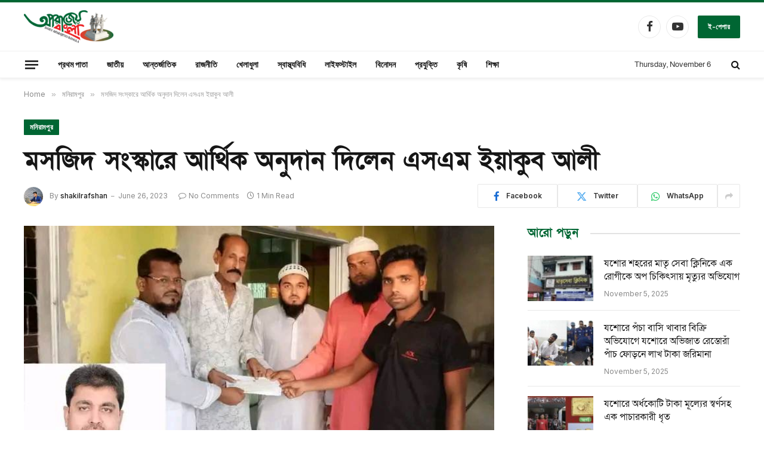

--- FILE ---
content_type: text/html; charset=UTF-8
request_url: https://aparajeyobangla.com/%E0%A6%AE%E0%A6%B8%E0%A6%9C%E0%A6%BF%E0%A6%A6-%E0%A6%B8%E0%A6%82%E0%A6%B8%E0%A7%8D%E0%A6%95%E0%A6%BE%E0%A6%B0%E0%A7%87-%E0%A6%86%E0%A6%B0%E0%A7%8D%E0%A6%A5%E0%A6%BF%E0%A6%95-%E0%A6%85%E0%A6%A8/
body_size: 29243
content:

<!DOCTYPE html>
<html lang="en-US" prefix="og: https://ogp.me/ns#" class="s-light site-s-light">

<head>

	<meta charset="UTF-8" />
	<meta name="viewport" content="width=device-width, initial-scale=1" />
	<!-- Manifest added by SuperPWA - Progressive Web Apps Plugin For WordPress -->
<link rel="manifest" href="/superpwa-manifest.json">
<link rel="prefetch" href="/superpwa-manifest.json">
<meta name="theme-color" content="#D5E0EB">
<!-- / SuperPWA.com -->
	<style>img:is([sizes="auto" i], [sizes^="auto," i]) { contain-intrinsic-size: 3000px 1500px }</style>
	
<!-- Search Engine Optimization by Rank Math - https://rankmath.com/ -->
<title>মসজিদ সংস্কারে আর্থিক অনুদান দিলেন এসএম ইয়াকুব আলী - অপরাজেয় বাংলা</title><link rel="preload" as="image" imagesrcset="https://aparajeyobangla.com/wp-content/uploads/2025/06/received_1039184147046390.jpeg 720w, https://aparajeyobangla.com/wp-content/uploads/2025/06/received_1039184147046390-300x213.jpeg 300w, https://aparajeyobangla.com/wp-content/uploads/2025/06/received_1039184147046390-150x106.jpeg 150w, https://aparajeyobangla.com/wp-content/uploads/2025/06/received_1039184147046390-450x319.jpeg 450w" imagesizes="(max-width: 788px) 100vw, 788px" /><link rel="preload" as="font" href="https://aparajeyobangla.com/wp-content/themes/smart-mag/css/icons/fonts/ts-icons.woff2?v3.2" type="font/woff2" crossorigin="anonymous" />
<meta name="description" content="স্বীকৃতি বিশ্বাস, যশোরঃ"/>
<meta name="robots" content="follow, index, max-snippet:-1, max-video-preview:-1, max-image-preview:large"/>
<link rel="canonical" href="https://aparajeyobangla.com/%e0%a6%ae%e0%a6%b8%e0%a6%9c%e0%a6%bf%e0%a6%a6-%e0%a6%b8%e0%a6%82%e0%a6%b8%e0%a7%8d%e0%a6%95%e0%a6%be%e0%a6%b0%e0%a7%87-%e0%a6%86%e0%a6%b0%e0%a7%8d%e0%a6%a5%e0%a6%bf%e0%a6%95-%e0%a6%85%e0%a6%a8/" />
<meta property="og:locale" content="en_US" />
<meta property="og:type" content="article" />
<meta property="og:title" content="মসজিদ সংস্কারে আর্থিক অনুদান দিলেন এসএম ইয়াকুব আলী - অপরাজেয় বাংলা" />
<meta property="og:description" content="স্বীকৃতি বিশ্বাস, যশোরঃ" />
<meta property="og:url" content="https://aparajeyobangla.com/%e0%a6%ae%e0%a6%b8%e0%a6%9c%e0%a6%bf%e0%a6%a6-%e0%a6%b8%e0%a6%82%e0%a6%b8%e0%a7%8d%e0%a6%95%e0%a6%be%e0%a6%b0%e0%a7%87-%e0%a6%86%e0%a6%b0%e0%a7%8d%e0%a6%a5%e0%a6%bf%e0%a6%95-%e0%a6%85%e0%a6%a8/" />
<meta property="og:site_name" content="অপরাজেয় বাংলা" />
<meta property="article:publisher" content="https://www.facebook.com/dainikaparajeyobangla/" />
<meta property="article:section" content="মনিরামপুর" />
<meta property="og:image" content="https://aparajeyobangla.com/wp-content/uploads/2025/06/received_1039184147046390.jpeg" />
<meta property="og:image:secure_url" content="https://aparajeyobangla.com/wp-content/uploads/2025/06/received_1039184147046390.jpeg" />
<meta property="og:image:width" content="720" />
<meta property="og:image:height" content="511" />
<meta property="og:image:alt" content="মসজিদ সংস্কারে আর্থিক অনুদান দিলেন এসএম ইয়াকুব আলী" />
<meta property="og:image:type" content="image/jpeg" />
<meta property="article:published_time" content="2023-06-26T17:20:53+00:00" />
<meta name="twitter:card" content="summary_large_image" />
<meta name="twitter:title" content="মসজিদ সংস্কারে আর্থিক অনুদান দিলেন এসএম ইয়াকুব আলী - অপরাজেয় বাংলা" />
<meta name="twitter:description" content="স্বীকৃতি বিশ্বাস, যশোরঃ" />
<meta name="twitter:image" content="https://aparajeyobangla.com/wp-content/uploads/2025/06/received_1039184147046390.jpeg" />
<script type="application/ld+json" class="rank-math-schema">{"@context":"https://schema.org","@graph":[{"@type":["Person","Organization"],"@id":"https://aparajeyobangla.com/#person","name":"News Portal","sameAs":["https://www.facebook.com/dainikaparajeyobangla/"]},{"@type":"WebSite","@id":"https://aparajeyobangla.com/#website","url":"https://aparajeyobangla.com","name":"\u0985\u09aa\u09b0\u09be\u099c\u09c7\u09af\u09bc \u09ac\u09be\u0982\u09b2\u09be","alternateName":"aparajeyobangla","publisher":{"@id":"https://aparajeyobangla.com/#person"},"inLanguage":"en-US"},{"@type":"ImageObject","@id":"https://aparajeyobangla.com/wp-content/uploads/2025/06/received_1039184147046390.jpeg","url":"https://aparajeyobangla.com/wp-content/uploads/2025/06/received_1039184147046390.jpeg","width":"720","height":"511","inLanguage":"en-US"},{"@type":"WebPage","@id":"https://aparajeyobangla.com/%e0%a6%ae%e0%a6%b8%e0%a6%9c%e0%a6%bf%e0%a6%a6-%e0%a6%b8%e0%a6%82%e0%a6%b8%e0%a7%8d%e0%a6%95%e0%a6%be%e0%a6%b0%e0%a7%87-%e0%a6%86%e0%a6%b0%e0%a7%8d%e0%a6%a5%e0%a6%bf%e0%a6%95-%e0%a6%85%e0%a6%a8/#webpage","url":"https://aparajeyobangla.com/%e0%a6%ae%e0%a6%b8%e0%a6%9c%e0%a6%bf%e0%a6%a6-%e0%a6%b8%e0%a6%82%e0%a6%b8%e0%a7%8d%e0%a6%95%e0%a6%be%e0%a6%b0%e0%a7%87-%e0%a6%86%e0%a6%b0%e0%a7%8d%e0%a6%a5%e0%a6%bf%e0%a6%95-%e0%a6%85%e0%a6%a8/","name":"\u09ae\u09b8\u099c\u09bf\u09a6 \u09b8\u0982\u09b8\u09cd\u0995\u09be\u09b0\u09c7 \u0986\u09b0\u09cd\u09a5\u09bf\u0995 \u0985\u09a8\u09c1\u09a6\u09be\u09a8 \u09a6\u09bf\u09b2\u09c7\u09a8 \u098f\u09b8\u098f\u09ae \u0987\u09af\u09bc\u09be\u0995\u09c1\u09ac \u0986\u09b2\u09c0 - \u0985\u09aa\u09b0\u09be\u099c\u09c7\u09af\u09bc \u09ac\u09be\u0982\u09b2\u09be","datePublished":"2023-06-26T17:20:53+00:00","dateModified":"2023-06-26T17:20:53+00:00","isPartOf":{"@id":"https://aparajeyobangla.com/#website"},"primaryImageOfPage":{"@id":"https://aparajeyobangla.com/wp-content/uploads/2025/06/received_1039184147046390.jpeg"},"inLanguage":"en-US"},{"@type":"Person","@id":"https://aparajeyobangla.com/author/shakilrafshan/","name":"shakilrafshan","url":"https://aparajeyobangla.com/author/shakilrafshan/","image":{"@type":"ImageObject","@id":"https://secure.gravatar.com/avatar/cde68f2175cc96e18a324a3e47feac2b127faf64e1066cdf755e8be265b17f0f?s=96&amp;d=mm&amp;r=g","url":"https://secure.gravatar.com/avatar/cde68f2175cc96e18a324a3e47feac2b127faf64e1066cdf755e8be265b17f0f?s=96&amp;d=mm&amp;r=g","caption":"shakilrafshan","inLanguage":"en-US"},"sameAs":["https://aparajeyobangla.com"]},{"@type":"BlogPosting","headline":"\u09ae\u09b8\u099c\u09bf\u09a6 \u09b8\u0982\u09b8\u09cd\u0995\u09be\u09b0\u09c7 \u0986\u09b0\u09cd\u09a5\u09bf\u0995 \u0985\u09a8\u09c1\u09a6\u09be\u09a8 \u09a6\u09bf\u09b2\u09c7\u09a8 \u098f\u09b8\u098f\u09ae \u0987\u09af\u09bc\u09be\u0995\u09c1\u09ac \u0986\u09b2\u09c0 - \u0985\u09aa\u09b0\u09be\u099c\u09c7\u09af\u09bc \u09ac\u09be\u0982\u09b2\u09be","datePublished":"2023-06-26T17:20:53+00:00","dateModified":"2023-06-26T17:20:53+00:00","articleSection":"\u09ae\u09a8\u09bf\u09b0\u09be\u09ae\u09aa\u09c1\u09b0, \u09af\u09b6\u09cb\u09b0","author":{"@id":"https://aparajeyobangla.com/author/shakilrafshan/","name":"shakilrafshan"},"publisher":{"@id":"https://aparajeyobangla.com/#person"},"description":"\u09b8\u09cd\u09ac\u09c0\u0995\u09c3\u09a4\u09bf \u09ac\u09bf\u09b6\u09cd\u09ac\u09be\u09b8, \u09af\u09b6\u09cb\u09b0\u0983","name":"\u09ae\u09b8\u099c\u09bf\u09a6 \u09b8\u0982\u09b8\u09cd\u0995\u09be\u09b0\u09c7 \u0986\u09b0\u09cd\u09a5\u09bf\u0995 \u0985\u09a8\u09c1\u09a6\u09be\u09a8 \u09a6\u09bf\u09b2\u09c7\u09a8 \u098f\u09b8\u098f\u09ae \u0987\u09af\u09bc\u09be\u0995\u09c1\u09ac \u0986\u09b2\u09c0 - \u0985\u09aa\u09b0\u09be\u099c\u09c7\u09af\u09bc \u09ac\u09be\u0982\u09b2\u09be","@id":"https://aparajeyobangla.com/%e0%a6%ae%e0%a6%b8%e0%a6%9c%e0%a6%bf%e0%a6%a6-%e0%a6%b8%e0%a6%82%e0%a6%b8%e0%a7%8d%e0%a6%95%e0%a6%be%e0%a6%b0%e0%a7%87-%e0%a6%86%e0%a6%b0%e0%a7%8d%e0%a6%a5%e0%a6%bf%e0%a6%95-%e0%a6%85%e0%a6%a8/#richSnippet","isPartOf":{"@id":"https://aparajeyobangla.com/%e0%a6%ae%e0%a6%b8%e0%a6%9c%e0%a6%bf%e0%a6%a6-%e0%a6%b8%e0%a6%82%e0%a6%b8%e0%a7%8d%e0%a6%95%e0%a6%be%e0%a6%b0%e0%a7%87-%e0%a6%86%e0%a6%b0%e0%a7%8d%e0%a6%a5%e0%a6%bf%e0%a6%95-%e0%a6%85%e0%a6%a8/#webpage"},"image":{"@id":"https://aparajeyobangla.com/wp-content/uploads/2025/06/received_1039184147046390.jpeg"},"inLanguage":"en-US","mainEntityOfPage":{"@id":"https://aparajeyobangla.com/%e0%a6%ae%e0%a6%b8%e0%a6%9c%e0%a6%bf%e0%a6%a6-%e0%a6%b8%e0%a6%82%e0%a6%b8%e0%a7%8d%e0%a6%95%e0%a6%be%e0%a6%b0%e0%a7%87-%e0%a6%86%e0%a6%b0%e0%a7%8d%e0%a6%a5%e0%a6%bf%e0%a6%95-%e0%a6%85%e0%a6%a8/#webpage"}}]}</script>
<!-- /Rank Math WordPress SEO plugin -->

<link rel='dns-prefetch' href='//cdnjs.cloudflare.com' />
<link rel='dns-prefetch' href='//fonts.googleapis.com' />
<link rel="alternate" type="application/rss+xml" title="অপরাজেয় বাংলা &raquo; Feed" href="https://aparajeyobangla.com/feed/" />
<link rel="alternate" type="application/rss+xml" title="অপরাজেয় বাংলা &raquo; Comments Feed" href="https://aparajeyobangla.com/comments/feed/" />
<link rel="alternate" type="application/rss+xml" title="অপরাজেয় বাংলা &raquo; মসজিদ সংস্কারে আর্থিক অনুদান দিলেন এসএম ইয়াকুব আলী Comments Feed" href="https://aparajeyobangla.com/%e0%a6%ae%e0%a6%b8%e0%a6%9c%e0%a6%bf%e0%a6%a6-%e0%a6%b8%e0%a6%82%e0%a6%b8%e0%a7%8d%e0%a6%95%e0%a6%be%e0%a6%b0%e0%a7%87-%e0%a6%86%e0%a6%b0%e0%a7%8d%e0%a6%a5%e0%a6%bf%e0%a6%95-%e0%a6%85%e0%a6%a8/feed/" />
<script type="text/javascript">
/* <![CDATA[ */
window._wpemojiSettings = {"baseUrl":"https:\/\/s.w.org\/images\/core\/emoji\/16.0.1\/72x72\/","ext":".png","svgUrl":"https:\/\/s.w.org\/images\/core\/emoji\/16.0.1\/svg\/","svgExt":".svg","source":{"concatemoji":"https:\/\/aparajeyobangla.com\/wp-includes\/js\/wp-emoji-release.min.js?ver=6.8.3"}};
/*! This file is auto-generated */
!function(s,n){var o,i,e;function c(e){try{var t={supportTests:e,timestamp:(new Date).valueOf()};sessionStorage.setItem(o,JSON.stringify(t))}catch(e){}}function p(e,t,n){e.clearRect(0,0,e.canvas.width,e.canvas.height),e.fillText(t,0,0);var t=new Uint32Array(e.getImageData(0,0,e.canvas.width,e.canvas.height).data),a=(e.clearRect(0,0,e.canvas.width,e.canvas.height),e.fillText(n,0,0),new Uint32Array(e.getImageData(0,0,e.canvas.width,e.canvas.height).data));return t.every(function(e,t){return e===a[t]})}function u(e,t){e.clearRect(0,0,e.canvas.width,e.canvas.height),e.fillText(t,0,0);for(var n=e.getImageData(16,16,1,1),a=0;a<n.data.length;a++)if(0!==n.data[a])return!1;return!0}function f(e,t,n,a){switch(t){case"flag":return n(e,"\ud83c\udff3\ufe0f\u200d\u26a7\ufe0f","\ud83c\udff3\ufe0f\u200b\u26a7\ufe0f")?!1:!n(e,"\ud83c\udde8\ud83c\uddf6","\ud83c\udde8\u200b\ud83c\uddf6")&&!n(e,"\ud83c\udff4\udb40\udc67\udb40\udc62\udb40\udc65\udb40\udc6e\udb40\udc67\udb40\udc7f","\ud83c\udff4\u200b\udb40\udc67\u200b\udb40\udc62\u200b\udb40\udc65\u200b\udb40\udc6e\u200b\udb40\udc67\u200b\udb40\udc7f");case"emoji":return!a(e,"\ud83e\udedf")}return!1}function g(e,t,n,a){var r="undefined"!=typeof WorkerGlobalScope&&self instanceof WorkerGlobalScope?new OffscreenCanvas(300,150):s.createElement("canvas"),o=r.getContext("2d",{willReadFrequently:!0}),i=(o.textBaseline="top",o.font="600 32px Arial",{});return e.forEach(function(e){i[e]=t(o,e,n,a)}),i}function t(e){var t=s.createElement("script");t.src=e,t.defer=!0,s.head.appendChild(t)}"undefined"!=typeof Promise&&(o="wpEmojiSettingsSupports",i=["flag","emoji"],n.supports={everything:!0,everythingExceptFlag:!0},e=new Promise(function(e){s.addEventListener("DOMContentLoaded",e,{once:!0})}),new Promise(function(t){var n=function(){try{var e=JSON.parse(sessionStorage.getItem(o));if("object"==typeof e&&"number"==typeof e.timestamp&&(new Date).valueOf()<e.timestamp+604800&&"object"==typeof e.supportTests)return e.supportTests}catch(e){}return null}();if(!n){if("undefined"!=typeof Worker&&"undefined"!=typeof OffscreenCanvas&&"undefined"!=typeof URL&&URL.createObjectURL&&"undefined"!=typeof Blob)try{var e="postMessage("+g.toString()+"("+[JSON.stringify(i),f.toString(),p.toString(),u.toString()].join(",")+"));",a=new Blob([e],{type:"text/javascript"}),r=new Worker(URL.createObjectURL(a),{name:"wpTestEmojiSupports"});return void(r.onmessage=function(e){c(n=e.data),r.terminate(),t(n)})}catch(e){}c(n=g(i,f,p,u))}t(n)}).then(function(e){for(var t in e)n.supports[t]=e[t],n.supports.everything=n.supports.everything&&n.supports[t],"flag"!==t&&(n.supports.everythingExceptFlag=n.supports.everythingExceptFlag&&n.supports[t]);n.supports.everythingExceptFlag=n.supports.everythingExceptFlag&&!n.supports.flag,n.DOMReady=!1,n.readyCallback=function(){n.DOMReady=!0}}).then(function(){return e}).then(function(){var e;n.supports.everything||(n.readyCallback(),(e=n.source||{}).concatemoji?t(e.concatemoji):e.wpemoji&&e.twemoji&&(t(e.twemoji),t(e.wpemoji)))}))}((window,document),window._wpemojiSettings);
/* ]]> */
</script>
<style id='wp-emoji-styles-inline-css' type='text/css'>

	img.wp-smiley, img.emoji {
		display: inline !important;
		border: none !important;
		box-shadow: none !important;
		height: 1em !important;
		width: 1em !important;
		margin: 0 0.07em !important;
		vertical-align: -0.1em !important;
		background: none !important;
		padding: 0 !important;
	}
</style>
<link rel='stylesheet' id='wp-block-library-css' href='https://aparajeyobangla.com/wp-includes/css/dist/block-library/style.min.css?ver=6.8.3' type='text/css' media='all' />
<style id='classic-theme-styles-inline-css' type='text/css'>
/*! This file is auto-generated */
.wp-block-button__link{color:#fff;background-color:#32373c;border-radius:9999px;box-shadow:none;text-decoration:none;padding:calc(.667em + 2px) calc(1.333em + 2px);font-size:1.125em}.wp-block-file__button{background:#32373c;color:#fff;text-decoration:none}
</style>
<style id='global-styles-inline-css' type='text/css'>
:root{--wp--preset--aspect-ratio--square: 1;--wp--preset--aspect-ratio--4-3: 4/3;--wp--preset--aspect-ratio--3-4: 3/4;--wp--preset--aspect-ratio--3-2: 3/2;--wp--preset--aspect-ratio--2-3: 2/3;--wp--preset--aspect-ratio--16-9: 16/9;--wp--preset--aspect-ratio--9-16: 9/16;--wp--preset--color--black: #000000;--wp--preset--color--cyan-bluish-gray: #abb8c3;--wp--preset--color--white: #ffffff;--wp--preset--color--pale-pink: #f78da7;--wp--preset--color--vivid-red: #cf2e2e;--wp--preset--color--luminous-vivid-orange: #ff6900;--wp--preset--color--luminous-vivid-amber: #fcb900;--wp--preset--color--light-green-cyan: #7bdcb5;--wp--preset--color--vivid-green-cyan: #00d084;--wp--preset--color--pale-cyan-blue: #8ed1fc;--wp--preset--color--vivid-cyan-blue: #0693e3;--wp--preset--color--vivid-purple: #9b51e0;--wp--preset--gradient--vivid-cyan-blue-to-vivid-purple: linear-gradient(135deg,rgba(6,147,227,1) 0%,rgb(155,81,224) 100%);--wp--preset--gradient--light-green-cyan-to-vivid-green-cyan: linear-gradient(135deg,rgb(122,220,180) 0%,rgb(0,208,130) 100%);--wp--preset--gradient--luminous-vivid-amber-to-luminous-vivid-orange: linear-gradient(135deg,rgba(252,185,0,1) 0%,rgba(255,105,0,1) 100%);--wp--preset--gradient--luminous-vivid-orange-to-vivid-red: linear-gradient(135deg,rgba(255,105,0,1) 0%,rgb(207,46,46) 100%);--wp--preset--gradient--very-light-gray-to-cyan-bluish-gray: linear-gradient(135deg,rgb(238,238,238) 0%,rgb(169,184,195) 100%);--wp--preset--gradient--cool-to-warm-spectrum: linear-gradient(135deg,rgb(74,234,220) 0%,rgb(151,120,209) 20%,rgb(207,42,186) 40%,rgb(238,44,130) 60%,rgb(251,105,98) 80%,rgb(254,248,76) 100%);--wp--preset--gradient--blush-light-purple: linear-gradient(135deg,rgb(255,206,236) 0%,rgb(152,150,240) 100%);--wp--preset--gradient--blush-bordeaux: linear-gradient(135deg,rgb(254,205,165) 0%,rgb(254,45,45) 50%,rgb(107,0,62) 100%);--wp--preset--gradient--luminous-dusk: linear-gradient(135deg,rgb(255,203,112) 0%,rgb(199,81,192) 50%,rgb(65,88,208) 100%);--wp--preset--gradient--pale-ocean: linear-gradient(135deg,rgb(255,245,203) 0%,rgb(182,227,212) 50%,rgb(51,167,181) 100%);--wp--preset--gradient--electric-grass: linear-gradient(135deg,rgb(202,248,128) 0%,rgb(113,206,126) 100%);--wp--preset--gradient--midnight: linear-gradient(135deg,rgb(2,3,129) 0%,rgb(40,116,252) 100%);--wp--preset--font-size--small: 13px;--wp--preset--font-size--medium: 20px;--wp--preset--font-size--large: 36px;--wp--preset--font-size--x-large: 42px;--wp--preset--spacing--20: 0.44rem;--wp--preset--spacing--30: 0.67rem;--wp--preset--spacing--40: 1rem;--wp--preset--spacing--50: 1.5rem;--wp--preset--spacing--60: 2.25rem;--wp--preset--spacing--70: 3.38rem;--wp--preset--spacing--80: 5.06rem;--wp--preset--shadow--natural: 6px 6px 9px rgba(0, 0, 0, 0.2);--wp--preset--shadow--deep: 12px 12px 50px rgba(0, 0, 0, 0.4);--wp--preset--shadow--sharp: 6px 6px 0px rgba(0, 0, 0, 0.2);--wp--preset--shadow--outlined: 6px 6px 0px -3px rgba(255, 255, 255, 1), 6px 6px rgba(0, 0, 0, 1);--wp--preset--shadow--crisp: 6px 6px 0px rgba(0, 0, 0, 1);}:where(.is-layout-flex){gap: 0.5em;}:where(.is-layout-grid){gap: 0.5em;}body .is-layout-flex{display: flex;}.is-layout-flex{flex-wrap: wrap;align-items: center;}.is-layout-flex > :is(*, div){margin: 0;}body .is-layout-grid{display: grid;}.is-layout-grid > :is(*, div){margin: 0;}:where(.wp-block-columns.is-layout-flex){gap: 2em;}:where(.wp-block-columns.is-layout-grid){gap: 2em;}:where(.wp-block-post-template.is-layout-flex){gap: 1.25em;}:where(.wp-block-post-template.is-layout-grid){gap: 1.25em;}.has-black-color{color: var(--wp--preset--color--black) !important;}.has-cyan-bluish-gray-color{color: var(--wp--preset--color--cyan-bluish-gray) !important;}.has-white-color{color: var(--wp--preset--color--white) !important;}.has-pale-pink-color{color: var(--wp--preset--color--pale-pink) !important;}.has-vivid-red-color{color: var(--wp--preset--color--vivid-red) !important;}.has-luminous-vivid-orange-color{color: var(--wp--preset--color--luminous-vivid-orange) !important;}.has-luminous-vivid-amber-color{color: var(--wp--preset--color--luminous-vivid-amber) !important;}.has-light-green-cyan-color{color: var(--wp--preset--color--light-green-cyan) !important;}.has-vivid-green-cyan-color{color: var(--wp--preset--color--vivid-green-cyan) !important;}.has-pale-cyan-blue-color{color: var(--wp--preset--color--pale-cyan-blue) !important;}.has-vivid-cyan-blue-color{color: var(--wp--preset--color--vivid-cyan-blue) !important;}.has-vivid-purple-color{color: var(--wp--preset--color--vivid-purple) !important;}.has-black-background-color{background-color: var(--wp--preset--color--black) !important;}.has-cyan-bluish-gray-background-color{background-color: var(--wp--preset--color--cyan-bluish-gray) !important;}.has-white-background-color{background-color: var(--wp--preset--color--white) !important;}.has-pale-pink-background-color{background-color: var(--wp--preset--color--pale-pink) !important;}.has-vivid-red-background-color{background-color: var(--wp--preset--color--vivid-red) !important;}.has-luminous-vivid-orange-background-color{background-color: var(--wp--preset--color--luminous-vivid-orange) !important;}.has-luminous-vivid-amber-background-color{background-color: var(--wp--preset--color--luminous-vivid-amber) !important;}.has-light-green-cyan-background-color{background-color: var(--wp--preset--color--light-green-cyan) !important;}.has-vivid-green-cyan-background-color{background-color: var(--wp--preset--color--vivid-green-cyan) !important;}.has-pale-cyan-blue-background-color{background-color: var(--wp--preset--color--pale-cyan-blue) !important;}.has-vivid-cyan-blue-background-color{background-color: var(--wp--preset--color--vivid-cyan-blue) !important;}.has-vivid-purple-background-color{background-color: var(--wp--preset--color--vivid-purple) !important;}.has-black-border-color{border-color: var(--wp--preset--color--black) !important;}.has-cyan-bluish-gray-border-color{border-color: var(--wp--preset--color--cyan-bluish-gray) !important;}.has-white-border-color{border-color: var(--wp--preset--color--white) !important;}.has-pale-pink-border-color{border-color: var(--wp--preset--color--pale-pink) !important;}.has-vivid-red-border-color{border-color: var(--wp--preset--color--vivid-red) !important;}.has-luminous-vivid-orange-border-color{border-color: var(--wp--preset--color--luminous-vivid-orange) !important;}.has-luminous-vivid-amber-border-color{border-color: var(--wp--preset--color--luminous-vivid-amber) !important;}.has-light-green-cyan-border-color{border-color: var(--wp--preset--color--light-green-cyan) !important;}.has-vivid-green-cyan-border-color{border-color: var(--wp--preset--color--vivid-green-cyan) !important;}.has-pale-cyan-blue-border-color{border-color: var(--wp--preset--color--pale-cyan-blue) !important;}.has-vivid-cyan-blue-border-color{border-color: var(--wp--preset--color--vivid-cyan-blue) !important;}.has-vivid-purple-border-color{border-color: var(--wp--preset--color--vivid-purple) !important;}.has-vivid-cyan-blue-to-vivid-purple-gradient-background{background: var(--wp--preset--gradient--vivid-cyan-blue-to-vivid-purple) !important;}.has-light-green-cyan-to-vivid-green-cyan-gradient-background{background: var(--wp--preset--gradient--light-green-cyan-to-vivid-green-cyan) !important;}.has-luminous-vivid-amber-to-luminous-vivid-orange-gradient-background{background: var(--wp--preset--gradient--luminous-vivid-amber-to-luminous-vivid-orange) !important;}.has-luminous-vivid-orange-to-vivid-red-gradient-background{background: var(--wp--preset--gradient--luminous-vivid-orange-to-vivid-red) !important;}.has-very-light-gray-to-cyan-bluish-gray-gradient-background{background: var(--wp--preset--gradient--very-light-gray-to-cyan-bluish-gray) !important;}.has-cool-to-warm-spectrum-gradient-background{background: var(--wp--preset--gradient--cool-to-warm-spectrum) !important;}.has-blush-light-purple-gradient-background{background: var(--wp--preset--gradient--blush-light-purple) !important;}.has-blush-bordeaux-gradient-background{background: var(--wp--preset--gradient--blush-bordeaux) !important;}.has-luminous-dusk-gradient-background{background: var(--wp--preset--gradient--luminous-dusk) !important;}.has-pale-ocean-gradient-background{background: var(--wp--preset--gradient--pale-ocean) !important;}.has-electric-grass-gradient-background{background: var(--wp--preset--gradient--electric-grass) !important;}.has-midnight-gradient-background{background: var(--wp--preset--gradient--midnight) !important;}.has-small-font-size{font-size: var(--wp--preset--font-size--small) !important;}.has-medium-font-size{font-size: var(--wp--preset--font-size--medium) !important;}.has-large-font-size{font-size: var(--wp--preset--font-size--large) !important;}.has-x-large-font-size{font-size: var(--wp--preset--font-size--x-large) !important;}
:where(.wp-block-post-template.is-layout-flex){gap: 1.25em;}:where(.wp-block-post-template.is-layout-grid){gap: 1.25em;}
:where(.wp-block-columns.is-layout-flex){gap: 2em;}:where(.wp-block-columns.is-layout-grid){gap: 2em;}
:root :where(.wp-block-pullquote){font-size: 1.5em;line-height: 1.6;}
</style>
<link rel='stylesheet' id='print-css-css' href='https://aparajeyobangla.com/wp-content/plugins/print-bangla-news/assest/css/print.css?ver=1762462618' type='text/css' media='all' />
<link rel='stylesheet' id='elementor-frontend-css' href='https://aparajeyobangla.com/wp-content/plugins/elementor/assets/css/frontend.min.css?ver=3.30.4' type='text/css' media='all' />
<link rel='stylesheet' id='elementor-post-7-css' href='https://aparajeyobangla.com/wp-content/uploads/elementor/css/post-7.css?ver=1761938501' type='text/css' media='all' />
<link rel='stylesheet' id='elementor-post-28274-css' href='https://aparajeyobangla.com/wp-content/uploads/elementor/css/post-28274.css?ver=1761938501' type='text/css' media='all' />
<link rel='stylesheet' id='smartmag-core-css' href='https://aparajeyobangla.com/wp-content/themes/smart-mag/style.css?ver=10.3.2' type='text/css' media='all' />
<style id='smartmag-core-inline-css' type='text/css'>
:root { --c-main: #006633;
--c-main-rgb: 0,102,51;
--text-font: "Inter", system-ui, -apple-system, "Segoe UI", Arial, sans-serif;
--body-font: "Inter", system-ui, -apple-system, "Segoe UI", Arial, sans-serif;
--title-font: "Saira Semi Condensed", system-ui, -apple-system, "Segoe UI", Arial, sans-serif;
--h-font: "Saira Semi Condensed", system-ui, -apple-system, "Segoe UI", Arial, sans-serif;
--title-size-xs: 16px;
--title-size-s: 18px;
--title-size-n: 19px;
--title-size-m: 21px;
--title-fw-bold: 600;
--title-fw-semi: 500;
--excerpt-size: 14px; }
.smart-head-main { --c-shadow: rgba(0,0,0,0.05); }
.smart-head-main .smart-head-mid { --head-h: 85px; border-top-width: 4px; border-top-color: var(--c-main); }
.smart-head-main .smart-head-bot { --head-h: 46px; border-top-width: 1px; }
.navigation { font-family: "Saira Semi Condensed", system-ui, -apple-system, "Segoe UI", Arial, sans-serif; }
.navigation-main .menu > li > a { font-size: 14px; }
.navigation-main { --nav-items-space: 16px; }
.s-light .navigation { --c-nav-blip: #9b9b9b; }
.smart-head-mobile .smart-head-mid { border-top-width: 4px; border-top-color: var(--c-main); }
.mobile-menu { font-family: "Saira Semi Condensed", system-ui, -apple-system, "Segoe UI", Arial, sans-serif; }
.navigation-small .menu > li > a { letter-spacing: -0.01em; }
.smart-head-main .offcanvas-toggle { transform: scale(0.85); }
.post-meta .post-cat > a { font-family: "Saira Semi Condensed", system-ui, -apple-system, "Segoe UI", Arial, sans-serif; }
.post-meta .text-in, .post-meta .post-cat > a { font-size: 14px; }
.post-meta .post-cat > a { font-weight: 600; }
.post-meta { --p-meta-sep: "\2013"; --p-meta-sep-pad: 6px; }
.block-head-b .heading { font-size: 24px; font-weight: 600; letter-spacing: 0.04em; }
.block-head-e2 .heading { font-weight: 600; color: var(--c-main); }
.list-post { --list-p-media-width: 29.94923858%; --list-p-media-max-width: 85%; }
.a-wrap-1 { background-color: #02001c; }
.a-wrap-2:not(._) { margin-top: 0px; }
@media (min-width: 941px) and (max-width: 1200px) { .navigation-main .menu > li > a { font-size: calc(10px + (14px - 10px) * .7); } }


</style>
<link rel='stylesheet' id='smartmag-magnific-popup-css' href='https://aparajeyobangla.com/wp-content/themes/smart-mag/css/lightbox.css?ver=10.3.2' type='text/css' media='all' />
<link rel='stylesheet' id='smartmag-icons-css' href='https://aparajeyobangla.com/wp-content/themes/smart-mag/css/icons/icons.css?ver=10.3.2' type='text/css' media='all' />
<link rel='stylesheet' id='smartmag-gfonts-custom-css' href='https://fonts.googleapis.com/css?family=Inter%3A400%2C500%2C600%2C700%7CSaira+Semi+Condensed%3A400%2C500%2C600%2C700&#038;display=swap' type='text/css' media='all' />
<link rel='stylesheet' id='eael-general-css' href='https://aparajeyobangla.com/wp-content/plugins/essential-addons-for-elementor-lite/assets/front-end/css/view/general.min.css?ver=6.2.4' type='text/css' media='all' />
<script type="text/javascript" id="smartmag-lazy-inline-js-after">
/* <![CDATA[ */
/**
 * @copyright ThemeSphere
 * @preserve
 */
var BunyadLazy={};BunyadLazy.load=function(){function a(e,n){var t={};e.dataset.bgset&&e.dataset.sizes?(t.sizes=e.dataset.sizes,t.srcset=e.dataset.bgset):t.src=e.dataset.bgsrc,function(t){var a=t.dataset.ratio;if(0<a){const e=t.parentElement;if(e.classList.contains("media-ratio")){const n=e.style;n.getPropertyValue("--a-ratio")||(n.paddingBottom=100/a+"%")}}}(e);var a,o=document.createElement("img");for(a in o.onload=function(){var t="url('"+(o.currentSrc||o.src)+"')",a=e.style;a.backgroundImage!==t&&requestAnimationFrame(()=>{a.backgroundImage=t,n&&n()}),o.onload=null,o.onerror=null,o=null},o.onerror=o.onload,t)o.setAttribute(a,t[a]);o&&o.complete&&0<o.naturalWidth&&o.onload&&o.onload()}function e(t){t.dataset.loaded||a(t,()=>{document.dispatchEvent(new Event("lazyloaded")),t.dataset.loaded=1})}function n(t){"complete"===document.readyState?t():window.addEventListener("load",t)}return{initEarly:function(){var t,a=()=>{document.querySelectorAll(".img.bg-cover:not(.lazyload)").forEach(e)};"complete"!==document.readyState?(t=setInterval(a,150),n(()=>{a(),clearInterval(t)})):a()},callOnLoad:n,initBgImages:function(t){t&&n(()=>{document.querySelectorAll(".img.bg-cover").forEach(e)})},bgLoad:a}}(),BunyadLazy.load.initEarly();
/* ]]> */
</script>
<script type="text/javascript" src="https://aparajeyobangla.com/wp-includes/js/jquery/jquery.min.js?ver=3.7.1" id="jquery-core-js"></script>
<script type="text/javascript" src="https://aparajeyobangla.com/wp-includes/js/jquery/jquery-migrate.min.js?ver=3.4.1" id="jquery-migrate-js"></script>
<link rel="https://api.w.org/" href="https://aparajeyobangla.com/wp-json/" /><link rel="alternate" title="JSON" type="application/json" href="https://aparajeyobangla.com/wp-json/wp/v2/posts/10002" /><link rel="EditURI" type="application/rsd+xml" title="RSD" href="https://aparajeyobangla.com/xmlrpc.php?rsd" />
<meta name="generator" content="WordPress 6.8.3" />
<link rel='shortlink' href='https://aparajeyobangla.com/?p=10002' />
<link rel="alternate" title="oEmbed (JSON)" type="application/json+oembed" href="https://aparajeyobangla.com/wp-json/oembed/1.0/embed?url=https%3A%2F%2Faparajeyobangla.com%2F%25e0%25a6%25ae%25e0%25a6%25b8%25e0%25a6%259c%25e0%25a6%25bf%25e0%25a6%25a6-%25e0%25a6%25b8%25e0%25a6%2582%25e0%25a6%25b8%25e0%25a7%258d%25e0%25a6%2595%25e0%25a6%25be%25e0%25a6%25b0%25e0%25a7%2587-%25e0%25a6%2586%25e0%25a6%25b0%25e0%25a7%258d%25e0%25a6%25a5%25e0%25a6%25bf%25e0%25a6%2595-%25e0%25a6%2585%25e0%25a6%25a8%2F" />
<link rel="alternate" title="oEmbed (XML)" type="text/xml+oembed" href="https://aparajeyobangla.com/wp-json/oembed/1.0/embed?url=https%3A%2F%2Faparajeyobangla.com%2F%25e0%25a6%25ae%25e0%25a6%25b8%25e0%25a6%259c%25e0%25a6%25bf%25e0%25a6%25a6-%25e0%25a6%25b8%25e0%25a6%2582%25e0%25a6%25b8%25e0%25a7%258d%25e0%25a6%2595%25e0%25a6%25be%25e0%25a6%25b0%25e0%25a7%2587-%25e0%25a6%2586%25e0%25a6%25b0%25e0%25a7%258d%25e0%25a6%25a5%25e0%25a6%25bf%25e0%25a6%2595-%25e0%25a6%2585%25e0%25a6%25a8%2F&#038;format=xml" />

		<script>
		var BunyadSchemeKey = 'bunyad-scheme';
		(() => {
			const d = document.documentElement;
			const c = d.classList;
			var scheme = localStorage.getItem(BunyadSchemeKey);
			
			if (scheme) {
				d.dataset.origClass = c;
				scheme === 'dark' ? c.remove('s-light', 'site-s-light') : c.remove('s-dark', 'site-s-dark');
				c.add('site-s-' + scheme, 's-' + scheme);
			}
		})();
		</script>
		<meta name="generator" content="Elementor 3.30.4; features: e_font_icon_svg, additional_custom_breakpoints, e_element_cache; settings: css_print_method-external, google_font-enabled, font_display-swap">
<style type="text/css">.recentcomments a{display:inline !important;padding:0 !important;margin:0 !important;}</style>			<style>
				.e-con.e-parent:nth-of-type(n+4):not(.e-lazyloaded):not(.e-no-lazyload),
				.e-con.e-parent:nth-of-type(n+4):not(.e-lazyloaded):not(.e-no-lazyload) * {
					background-image: none !important;
				}
				@media screen and (max-height: 1024px) {
					.e-con.e-parent:nth-of-type(n+3):not(.e-lazyloaded):not(.e-no-lazyload),
					.e-con.e-parent:nth-of-type(n+3):not(.e-lazyloaded):not(.e-no-lazyload) * {
						background-image: none !important;
					}
				}
				@media screen and (max-height: 640px) {
					.e-con.e-parent:nth-of-type(n+2):not(.e-lazyloaded):not(.e-no-lazyload),
					.e-con.e-parent:nth-of-type(n+2):not(.e-lazyloaded):not(.e-no-lazyload) * {
						background-image: none !important;
					}
				}
			</style>
			<link rel="icon" href="https://aparajeyobangla.com/wp-content/uploads/2025/06/S-150x150.png" sizes="32x32" />
<link rel="icon" href="https://aparajeyobangla.com/wp-content/uploads/2025/06/S.png" sizes="192x192" />
<link rel="apple-touch-icon" href="https://aparajeyobangla.com/wp-content/uploads/2025/06/S.png" />
<meta name="msapplication-TileImage" content="https://aparajeyobangla.com/wp-content/uploads/2025/06/S.png" />


</head>

<body class="wp-singular post-template-default single single-post postid-10002 single-format-standard wp-theme-smart-mag right-sidebar post-layout-large post-cat-53 has-lb has-lb-sm ts-img-hov-fade layout-normal elementor-default elementor-kit-7">



<div class="main-wrap">

	
<div class="off-canvas-backdrop"></div>
<div class="mobile-menu-container off-canvas" id="off-canvas">

	<div class="off-canvas-head">
		<a href="#" class="close">
			<span class="visuallyhidden">Close Menu</span>
			<i class="tsi tsi-times"></i>
		</a>

		<div class="ts-logo">
					</div>
	</div>

	<div class="off-canvas-content">

					<ul class="mobile-menu"></ul>
		
					<div class="off-canvas-widgets">
				
		<div id="smartmag-block-newsletter-1" class="widget ts-block-widget smartmag-widget-newsletter">		
		<div class="block">
			<div class="block-newsletter ">
	<div class="spc-newsletter spc-newsletter-b spc-newsletter-center spc-newsletter-sm">

		<div class="bg-wrap"></div>

		
		<div class="inner">

			
			
			<h3 class="heading">
				Subscribe to Updates			</h3>

							<div class="base-text message">
					<p>Get the latest creative news from FooBar about art, design and business.</p>
</div>
			
							<form method="post" action="" class="form fields-style fields-full" target="_blank">
					<div class="main-fields">
						<p class="field-email">
							<input type="email" name="EMAIL" placeholder="Your email address.." required />
						</p>
						
						<p class="field-submit">
							<input type="submit" value="Subscribe" />
						</p>
					</div>

											<p class="disclaimer">
							<label>
																	<input type="checkbox" name="privacy" required />
								
								By signing up, you agree to the our terms and our <a href="#">Privacy Policy</a> agreement.							</label>
						</p>
									</form>
			
			
		</div>
	</div>
</div>		</div>

		</div>			</div>
		
		
		<div class="spc-social-block spc-social spc-social-b smart-head-social">
		
			
				<a href="https://www.facebook.com/dainikaparajeyobangla/" class="link service s-facebook" target="_blank" rel="nofollow noopener">
					<i class="icon tsi tsi-facebook"></i>					<span class="visuallyhidden">Facebook</span>
				</a>
									
			
				<a href="#" class="link service s-twitter" target="_blank" rel="nofollow noopener">
					<i class="icon tsi tsi-twitter"></i>					<span class="visuallyhidden">X (Twitter)</span>
				</a>
									
			
				<a href="#" class="link service s-instagram" target="_blank" rel="nofollow noopener">
					<i class="icon tsi tsi-instagram"></i>					<span class="visuallyhidden">Instagram</span>
				</a>
									
			
		</div>

		
	</div>

</div>
<div class="smart-head smart-head-a smart-head-main" id="smart-head" data-sticky="auto" data-sticky-type="smart" data-sticky-full>
	
	<div class="smart-head-row smart-head-mid is-light smart-head-row-full">

		<div class="inner wrap">

							
				<div class="items items-left ">
					<a href="https://aparajeyobangla.com/" title="অপরাজেয় বাংলা" rel="home" class="logo-link ts-logo logo-is-image">
		<span>
			
				
					<img src="https://aparajeyobangla.com/wp-content/uploads/2025/06/Aparajeyo-logo-final-mobile-e1596701459542.png" class="logo-image logo-image-dark" alt="অপরাজেয় বাংলা" width="150" height="55"/><img src="https://aparajeyobangla.com/wp-content/uploads/2025/06/Aparajeyo-logo-final-mobile-e1596701459542.png" class="logo-image" alt="অপরাজেয় বাংলা" width="150" height="55"/>
									 
					</span>
	</a>				</div>

							
				<div class="items items-center empty">
								</div>

							
				<div class="items items-right ">
				
		<div class="spc-social-block spc-social spc-social-b smart-head-social">
		
			
				<a href="https://www.facebook.com/dainikaparajeyobangla/" class="link service s-facebook" target="_blank" rel="nofollow noopener">
					<i class="icon tsi tsi-facebook"></i>					<span class="visuallyhidden">Facebook</span>
				</a>
									
			
				<a href="https://youtube.com/@dainikaparajeyobangla8804?si=ggBlkC43PhOvmJEY" class="link service s-youtube" target="_blank" rel="nofollow noopener">
					<i class="icon tsi tsi-youtube-play"></i>					<span class="visuallyhidden">YouTube</span>
				</a>
									
			
		</div>

		
	<a href="#" class="ts-button ts-button-a ts-button1">
		ই-পেপার 	</a>
				</div>

						
		</div>
	</div>

	
	<div class="smart-head-row smart-head-bot is-light smart-head-row-full">

		<div class="inner wrap">

							
				<div class="items items-left ">
				
<button class="offcanvas-toggle has-icon" type="button" aria-label="Menu">
	<span class="hamburger-icon hamburger-icon-a">
		<span class="inner"></span>
	</span>
</button>	<div class="nav-wrap">
		<nav class="navigation navigation-main nav-hov-a">
			<ul id="menu-main-menu" class="menu"><li id="menu-item-28272" class="menu-item menu-item-type-post_type menu-item-object-page menu-item-home menu-item-28272"><a href="https://aparajeyobangla.com/">প্রথম পাতা</a></li>
<li id="menu-item-28255" class="menu-item menu-item-type-taxonomy menu-item-object-category current-post-ancestor menu-cat-19 menu-item-28255"><a href="https://aparajeyobangla.com/category/%e0%a6%9c%e0%a6%be%e0%a6%a4%e0%a7%80%e0%a6%af%e0%a6%bc/">জাতীয়</a></li>
<li id="menu-item-28263" class="menu-item menu-item-type-taxonomy menu-item-object-category menu-cat-30 menu-item-28263"><a href="https://aparajeyobangla.com/category/%e0%a6%86%e0%a6%a8%e0%a7%8d%e0%a6%a4%e0%a6%b0%e0%a7%8d%e0%a6%9c%e0%a6%be%e0%a6%a4%e0%a6%bf%e0%a6%95/">আন্তর্জাতিক</a></li>
<li id="menu-item-28264" class="menu-item menu-item-type-taxonomy menu-item-object-category menu-cat-37 menu-item-28264"><a href="https://aparajeyobangla.com/category/%e0%a6%b0%e0%a6%be%e0%a6%9c%e0%a6%a8%e0%a7%80%e0%a6%a4%e0%a6%bf/">রাজনীতি</a></li>
<li id="menu-item-28266" class="menu-item menu-item-type-taxonomy menu-item-object-category menu-cat-34 menu-item-28266"><a href="https://aparajeyobangla.com/category/%e0%a6%96%e0%a7%87%e0%a6%b2%e0%a6%be%e0%a6%a7%e0%a7%81%e0%a6%b2%e0%a6%be/">খেলাধুলা</a></li>
<li id="menu-item-28271" class="menu-item menu-item-type-taxonomy menu-item-object-category menu-cat-36 menu-item-28271"><a href="https://aparajeyobangla.com/category/%e0%a6%b8%e0%a7%8d%e0%a6%ac%e0%a6%be%e0%a6%b8%e0%a7%8d%e0%a6%a5%e0%a7%8d%e0%a6%af%e0%a6%ac%e0%a6%bf%e0%a6%a7%e0%a6%bf/">স্বাস্থ্যবিধি</a></li>
<li id="menu-item-28269" class="menu-item menu-item-type-taxonomy menu-item-object-category menu-cat-31 menu-item-28269"><a href="https://aparajeyobangla.com/category/%e0%a6%b2%e0%a6%be%e0%a6%87%e0%a6%ab%e0%a6%b8%e0%a7%8d%e0%a6%9f%e0%a6%be%e0%a6%87%e0%a6%b2/">লাইফস্টাইল</a></li>
<li id="menu-item-28268" class="menu-item menu-item-type-taxonomy menu-item-object-category menu-cat-35 menu-item-28268"><a href="https://aparajeyobangla.com/category/%e0%a6%ac%e0%a6%bf%e0%a6%a8%e0%a7%8b%e0%a6%a6%e0%a6%a8/">বিনোদন</a></li>
<li id="menu-item-28267" class="menu-item menu-item-type-taxonomy menu-item-object-category menu-cat-38 menu-item-28267"><a href="https://aparajeyobangla.com/category/%e0%a6%aa%e0%a7%8d%e0%a6%b0%e0%a6%af%e0%a7%81%e0%a6%95%e0%a7%8d%e0%a6%a4%e0%a6%bf/">প্রযুক্তি</a></li>
<li id="menu-item-28265" class="menu-item menu-item-type-taxonomy menu-item-object-category menu-cat-39 menu-item-28265"><a href="https://aparajeyobangla.com/category/%e0%a6%95%e0%a7%83%e0%a6%b7%e0%a6%bf/">কৃষি</a></li>
<li id="menu-item-28270" class="menu-item menu-item-type-taxonomy menu-item-object-category menu-cat-57 menu-item-28270"><a href="https://aparajeyobangla.com/category/%e0%a6%b6%e0%a6%bf%e0%a6%95%e0%a7%8d%e0%a6%b7%e0%a6%be/">শিক্ষা</a></li>
</ul>		</nav>
	</div>
				</div>

							
				<div class="items items-center empty">
								</div>

							
				<div class="items items-right ">
				
<span class="h-date">
	Thursday, November 6</span>

	<a href="#" class="search-icon has-icon-only is-icon" title="Search">
		<i class="tsi tsi-search"></i>
	</a>

				</div>

						
		</div>
	</div>

	</div>
<div class="smart-head smart-head-a smart-head-mobile" id="smart-head-mobile" data-sticky="mid" data-sticky-type="smart" data-sticky-full>
	
	<div class="smart-head-row smart-head-mid smart-head-row-3 is-light smart-head-row-full">

		<div class="inner wrap">

							
				<div class="items items-left ">
				
<button class="offcanvas-toggle has-icon" type="button" aria-label="Menu">
	<span class="hamburger-icon hamburger-icon-a">
		<span class="inner"></span>
	</span>
</button>				</div>

							
				<div class="items items-center ">
					<a href="https://aparajeyobangla.com/" title="অপরাজেয় বাংলা" rel="home" class="logo-link ts-logo logo-is-image">
		<span>
			
				
					<img src="https://aparajeyobangla.com/wp-content/uploads/2025/06/Aparajeyo-logo-final-mobile-e1596701459542.png" class="logo-image logo-image-dark" alt="অপরাজেয় বাংলা" width="150" height="55"/><img src="https://aparajeyobangla.com/wp-content/uploads/2025/06/Aparajeyo-logo-final-mobile-e1596701459542.png" class="logo-image" alt="অপরাজেয় বাংলা" width="150" height="55"/>
									 
					</span>
	</a>				</div>

							
				<div class="items items-right ">
				
<div class="scheme-switcher has-icon-only">
	<a href="#" class="toggle is-icon toggle-dark" title="Switch to Dark Design - easier on eyes.">
		<i class="icon tsi tsi-moon"></i>
	</a>
	<a href="#" class="toggle is-icon toggle-light" title="Switch to Light Design.">
		<i class="icon tsi tsi-bright"></i>
	</a>
</div>

	<a href="#" class="search-icon has-icon-only is-icon" title="Search">
		<i class="tsi tsi-search"></i>
	</a>

				</div>

						
		</div>
	</div>

	</div>
<nav class="breadcrumbs is-full-width breadcrumbs-a" id="breadcrumb"><div class="inner ts-contain "><span><a href="https://aparajeyobangla.com/"><span>Home</span></a></span><span class="delim">&raquo;</span><span><a href="https://aparajeyobangla.com/category/%e0%a6%ae%e0%a6%a8%e0%a6%bf%e0%a6%b0%e0%a6%be%e0%a6%ae%e0%a6%aa%e0%a7%81%e0%a6%b0/"><span>মনিরামপুর</span></a></span><span class="delim">&raquo;</span><span class="current">মসজিদ সংস্কারে আর্থিক অনুদান দিলেন এসএম ইয়াকুব আলী</span></div></nav>
<div class="main ts-contain cf right-sidebar">
	
		
	<div class="the-post-header s-head-modern s-head-large has-share-meta-right">
	<div class="post-meta post-meta-a post-meta-left post-meta-single has-below"><div class="post-meta-items meta-above"><span class="meta-item cat-labels">
						
						<a href="https://aparajeyobangla.com/category/%e0%a6%ae%e0%a6%a8%e0%a6%bf%e0%a6%b0%e0%a6%be%e0%a6%ae%e0%a6%aa%e0%a7%81%e0%a6%b0/" class="category term-color-53" rel="category">মনিরামপুর</a>
					</span>
					</div><h1 class="is-title post-title">মসজিদ সংস্কারে আর্থিক অনুদান দিলেন এসএম ইয়াকুব আলী</h1><div class="meta-below-has-right"><div class="post-meta-items meta-below has-author-img"><span class="meta-item post-author has-img"><img alt='shakilrafshan' src='https://secure.gravatar.com/avatar/cde68f2175cc96e18a324a3e47feac2b127faf64e1066cdf755e8be265b17f0f?s=32&#038;d=mm&#038;r=g' srcset='https://secure.gravatar.com/avatar/cde68f2175cc96e18a324a3e47feac2b127faf64e1066cdf755e8be265b17f0f?s=64&#038;d=mm&#038;r=g 2x' class='avatar avatar-32 photo' height='32' width='32' decoding='async'/><span class="by">By</span> <a href="https://aparajeyobangla.com/author/shakilrafshan/" title="Posts by shakilrafshan" rel="author">shakilrafshan</a></span><span class="meta-item has-next-icon date"><time class="post-date" datetime="2023-06-26T17:20:53+00:00">June 26, 2023</time></span><span class="has-next-icon meta-item comments has-icon"><a href="https://aparajeyobangla.com/%e0%a6%ae%e0%a6%b8%e0%a6%9c%e0%a6%bf%e0%a6%a6-%e0%a6%b8%e0%a6%82%e0%a6%b8%e0%a7%8d%e0%a6%95%e0%a6%be%e0%a6%b0%e0%a7%87-%e0%a6%86%e0%a6%b0%e0%a7%8d%e0%a6%a5%e0%a6%bf%e0%a6%95-%e0%a6%85%e0%a6%a8/#respond"><i class="tsi tsi-comment-o"></i>No Comments</a></span><span class="meta-item read-time has-icon"><i class="tsi tsi-clock"></i>1 Min Read</span></div> 
	<div class="post-share post-share-b spc-social-colors  post-share-b3">

				
		
				
			<a href="https://www.facebook.com/sharer.php?u=https%3A%2F%2Faparajeyobangla.com%2F%25e0%25a6%25ae%25e0%25a6%25b8%25e0%25a6%259c%25e0%25a6%25bf%25e0%25a6%25a6-%25e0%25a6%25b8%25e0%25a6%2582%25e0%25a6%25b8%25e0%25a7%258d%25e0%25a6%2595%25e0%25a6%25be%25e0%25a6%25b0%25e0%25a7%2587-%25e0%25a6%2586%25e0%25a6%25b0%25e0%25a7%258d%25e0%25a6%25a5%25e0%25a6%25bf%25e0%25a6%2595-%25e0%25a6%2585%25e0%25a6%25a8%2F" class="cf service s-facebook service-lg" 
				title="Share on Facebook" target="_blank" rel="nofollow noopener">
				<i class="tsi tsi-facebook"></i>
				<span class="label">Facebook</span>
							</a>
				
				
			<a href="https://twitter.com/intent/tweet?url=https%3A%2F%2Faparajeyobangla.com%2F%25e0%25a6%25ae%25e0%25a6%25b8%25e0%25a6%259c%25e0%25a6%25bf%25e0%25a6%25a6-%25e0%25a6%25b8%25e0%25a6%2582%25e0%25a6%25b8%25e0%25a7%258d%25e0%25a6%2595%25e0%25a6%25be%25e0%25a6%25b0%25e0%25a7%2587-%25e0%25a6%2586%25e0%25a6%25b0%25e0%25a7%258d%25e0%25a6%25a5%25e0%25a6%25bf%25e0%25a6%2595-%25e0%25a6%2585%25e0%25a6%25a8%2F&#038;text=%E0%A6%AE%E0%A6%B8%E0%A6%9C%E0%A6%BF%E0%A6%A6%20%E0%A6%B8%E0%A6%82%E0%A6%B8%E0%A7%8D%E0%A6%95%E0%A6%BE%E0%A6%B0%E0%A7%87%20%E0%A6%86%E0%A6%B0%E0%A7%8D%E0%A6%A5%E0%A6%BF%E0%A6%95%20%E0%A6%85%E0%A6%A8%E0%A7%81%E0%A6%A6%E0%A6%BE%E0%A6%A8%20%E0%A6%A6%E0%A6%BF%E0%A6%B2%E0%A7%87%E0%A6%A8%20%E0%A6%8F%E0%A6%B8%E0%A6%8F%E0%A6%AE%20%E0%A6%87%E0%A6%AF%E0%A6%BC%E0%A6%BE%E0%A6%95%E0%A7%81%E0%A6%AC%20%E0%A6%86%E0%A6%B2%E0%A7%80" class="cf service s-twitter service-lg" 
				title="Share on X (Twitter)" target="_blank" rel="nofollow noopener">
				<i class="tsi tsi-twitter"></i>
				<span class="label">Twitter</span>
							</a>
				
				
			<a href="https://wa.me/?text=%E0%A6%AE%E0%A6%B8%E0%A6%9C%E0%A6%BF%E0%A6%A6%20%E0%A6%B8%E0%A6%82%E0%A6%B8%E0%A7%8D%E0%A6%95%E0%A6%BE%E0%A6%B0%E0%A7%87%20%E0%A6%86%E0%A6%B0%E0%A7%8D%E0%A6%A5%E0%A6%BF%E0%A6%95%20%E0%A6%85%E0%A6%A8%E0%A7%81%E0%A6%A6%E0%A6%BE%E0%A6%A8%20%E0%A6%A6%E0%A6%BF%E0%A6%B2%E0%A7%87%E0%A6%A8%20%E0%A6%8F%E0%A6%B8%E0%A6%8F%E0%A6%AE%20%E0%A6%87%E0%A6%AF%E0%A6%BC%E0%A6%BE%E0%A6%95%E0%A7%81%E0%A6%AC%20%E0%A6%86%E0%A6%B2%E0%A7%80%20https%3A%2F%2Faparajeyobangla.com%2F%25e0%25a6%25ae%25e0%25a6%25b8%25e0%25a6%259c%25e0%25a6%25bf%25e0%25a6%25a6-%25e0%25a6%25b8%25e0%25a6%2582%25e0%25a6%25b8%25e0%25a7%258d%25e0%25a6%2595%25e0%25a6%25be%25e0%25a6%25b0%25e0%25a7%2587-%25e0%25a6%2586%25e0%25a6%25b0%25e0%25a7%258d%25e0%25a6%25a5%25e0%25a6%25bf%25e0%25a6%2595-%25e0%25a6%2585%25e0%25a6%25a8%2F" class="cf service s-whatsapp service-lg" 
				title="Share on WhatsApp" target="_blank" rel="nofollow noopener">
				<i class="tsi tsi-whatsapp"></i>
				<span class="label">WhatsApp</span>
							</a>
				
				
			<a href="#" class="cf service s-link service-sm" 
				title="Copy Link" target="_blank" rel="nofollow noopener">
				<i class="tsi tsi-link"></i>
				<span class="label">Copy Link</span>
				<span data-message="Link copied successfully!"></span>			</a>
				
		
				
					<a href="#" class="show-more" title="Show More Social Sharing"><i class="tsi tsi-share"></i></a>
		
				
	</div>

</div></div>	
	
</div>
<div class="ts-row">
	<div class="col-8 main-content s-post-contain">

		
					<div class="single-featured">	
	<div class="featured">
				
			<a href="https://aparajeyobangla.com/wp-content/uploads/2025/06/received_1039184147046390.jpeg" class="image-link media-ratio ar-bunyad-main" title="মসজিদ সংস্কারে আর্থিক অনুদান দিলেন এসএম ইয়াকুব আলী"><img fetchpriority="high" width="788" height="515" src="https://aparajeyobangla.com/wp-content/uploads/2025/06/received_1039184147046390.jpeg" class="attachment-bunyad-main size-bunyad-main no-lazy skip-lazy wp-post-image" alt="" sizes="(max-width: 788px) 100vw, 788px" title="মসজিদ সংস্কারে আর্থিক অনুদান দিলেন এসএম ইয়াকুব আলী" decoding="async" srcset="https://aparajeyobangla.com/wp-content/uploads/2025/06/received_1039184147046390.jpeg 720w, https://aparajeyobangla.com/wp-content/uploads/2025/06/received_1039184147046390-300x213.jpeg 300w, https://aparajeyobangla.com/wp-content/uploads/2025/06/received_1039184147046390-150x106.jpeg 150w, https://aparajeyobangla.com/wp-content/uploads/2025/06/received_1039184147046390-450x319.jpeg 450w" /></a>		
						
			</div>

	</div>
		
		<div class="the-post s-post-large">

			<article id="post-10002" class="post-10002 post type-post status-publish format-standard has-post-thumbnail category-53 category-24">
				
<div class="post-content-wrap">
	
	<div class="post-content cf entry-content content-spacious">

		
				
		<a href="https://aparajeyobangla.com/%e0%a6%ae%e0%a6%b8%e0%a6%9c%e0%a6%bf%e0%a6%a6-%e0%a6%b8%e0%a6%82%e0%a6%b8%e0%a7%8d%e0%a6%95%e0%a6%be%e0%a6%b0%e0%a7%87-%e0%a6%86%e0%a6%b0%e0%a7%8d%e0%a6%a5%e0%a6%bf%e0%a6%95-%e0%a6%85%e0%a6%a8//print"><img decoding="async" style="width:100px;height:auto" src="https://aparajeyobangla.com/wp-content/plugins/print-bangla-news/assest/img/print-news.png"></a><p>স্বীকৃতি বিশ্বাস, যশোরঃ</p>
<p>যশোরের মণিরামপুর পৌরসভার মোহনপুর উত্তরপাড়া বাইতুননুর জামে মসজিদে,বাংলাদেশ আওমীলীগের কেন্দ্রীয় ধর্ম বিষয়ক উপ-কমিটির নির্বাহী সদস্য ও সিটি প্লাজার যশোর চেয়ারম্যান আলহাজ্ব এস এম ইয়াকুব আলীর পক্ষে মসজিদ সংস্কারের জন্য ৫০ হাজার টাকার অনুদানের চেক প্রদান করা হয়েছে।</p>
<p>আজ রবিবার(২৫ জুন) মনিরামপুর উপজেলার সাবেক উপজেলা ভারপ্রাপ্ত চেয়ারম্যান ও অত্র মসজিদের সভাপতি জনাব জিএম মজিদের কাছে চেক প্রদান করেন জনাব আহাদুল করিম আহাদ,আহ্বায়ক ১২নং শ্যামকুড় ইউনিয়ন আওয়ামীলীগ।</p>
<p>এ সময় আরো উপস্থিত ছিলেন ১৩নং খানপুর ইউনিয়ন ছাত্রলীগের সাবেক সদস্য মোঃ আমিনুর রহমান ও মসজিদের মুয়াজ্জিন ওসমান আলীসহ অত্র এলাকার মুসুল্লিবৃন্দ।</p>

				
		
		
		
	</div>
</div>
	
			</article>

			
		<div class="spc-social-block spc-social spc-social-custom spc-social-follow-inline spc-social-colors spc-social-colored">
		
			
				<a href="https://www.facebook.com/dainikaparajeyobangla/" class="link service s-facebook" target="_blank" rel="nofollow noopener">
					<i class="icon tsi tsi-facebook"></i>					<span class="s-label">Follow on Facebook</span>
				</a>
									
			
		</div>

		
	
	<div class="post-share-bot">
		<span class="info">Share.</span>
		
		<span class="share-links spc-social spc-social-colors spc-social-bg">

			
			
				<a href="https://www.facebook.com/sharer.php?u=https%3A%2F%2Faparajeyobangla.com%2F%25e0%25a6%25ae%25e0%25a6%25b8%25e0%25a6%259c%25e0%25a6%25bf%25e0%25a6%25a6-%25e0%25a6%25b8%25e0%25a6%2582%25e0%25a6%25b8%25e0%25a7%258d%25e0%25a6%2595%25e0%25a6%25be%25e0%25a6%25b0%25e0%25a7%2587-%25e0%25a6%2586%25e0%25a6%25b0%25e0%25a7%258d%25e0%25a6%25a5%25e0%25a6%25bf%25e0%25a6%2595-%25e0%25a6%2585%25e0%25a6%25a8%2F" class="service s-facebook tsi tsi-facebook" 
					title="Share on Facebook" target="_blank" rel="nofollow noopener">
					<span class="visuallyhidden">Facebook</span>

									</a>
					
			
				<a href="https://twitter.com/intent/tweet?url=https%3A%2F%2Faparajeyobangla.com%2F%25e0%25a6%25ae%25e0%25a6%25b8%25e0%25a6%259c%25e0%25a6%25bf%25e0%25a6%25a6-%25e0%25a6%25b8%25e0%25a6%2582%25e0%25a6%25b8%25e0%25a7%258d%25e0%25a6%2595%25e0%25a6%25be%25e0%25a6%25b0%25e0%25a7%2587-%25e0%25a6%2586%25e0%25a6%25b0%25e0%25a7%258d%25e0%25a6%25a5%25e0%25a6%25bf%25e0%25a6%2595-%25e0%25a6%2585%25e0%25a6%25a8%2F&#038;text=%E0%A6%AE%E0%A6%B8%E0%A6%9C%E0%A6%BF%E0%A6%A6%20%E0%A6%B8%E0%A6%82%E0%A6%B8%E0%A7%8D%E0%A6%95%E0%A6%BE%E0%A6%B0%E0%A7%87%20%E0%A6%86%E0%A6%B0%E0%A7%8D%E0%A6%A5%E0%A6%BF%E0%A6%95%20%E0%A6%85%E0%A6%A8%E0%A7%81%E0%A6%A6%E0%A6%BE%E0%A6%A8%20%E0%A6%A6%E0%A6%BF%E0%A6%B2%E0%A7%87%E0%A6%A8%20%E0%A6%8F%E0%A6%B8%E0%A6%8F%E0%A6%AE%20%E0%A6%87%E0%A6%AF%E0%A6%BC%E0%A6%BE%E0%A6%95%E0%A7%81%E0%A6%AC%20%E0%A6%86%E0%A6%B2%E0%A7%80" class="service s-twitter tsi tsi-twitter" 
					title="Share on X (Twitter)" target="_blank" rel="nofollow noopener">
					<span class="visuallyhidden">Twitter</span>

									</a>
					
			
				<a href="https://wa.me/?text=%E0%A6%AE%E0%A6%B8%E0%A6%9C%E0%A6%BF%E0%A6%A6%20%E0%A6%B8%E0%A6%82%E0%A6%B8%E0%A7%8D%E0%A6%95%E0%A6%BE%E0%A6%B0%E0%A7%87%20%E0%A6%86%E0%A6%B0%E0%A7%8D%E0%A6%A5%E0%A6%BF%E0%A6%95%20%E0%A6%85%E0%A6%A8%E0%A7%81%E0%A6%A6%E0%A6%BE%E0%A6%A8%20%E0%A6%A6%E0%A6%BF%E0%A6%B2%E0%A7%87%E0%A6%A8%20%E0%A6%8F%E0%A6%B8%E0%A6%8F%E0%A6%AE%20%E0%A6%87%E0%A6%AF%E0%A6%BC%E0%A6%BE%E0%A6%95%E0%A7%81%E0%A6%AC%20%E0%A6%86%E0%A6%B2%E0%A7%80%20https%3A%2F%2Faparajeyobangla.com%2F%25e0%25a6%25ae%25e0%25a6%25b8%25e0%25a6%259c%25e0%25a6%25bf%25e0%25a6%25a6-%25e0%25a6%25b8%25e0%25a6%2582%25e0%25a6%25b8%25e0%25a7%258d%25e0%25a6%2595%25e0%25a6%25be%25e0%25a6%25b0%25e0%25a7%2587-%25e0%25a6%2586%25e0%25a6%25b0%25e0%25a7%258d%25e0%25a6%25a5%25e0%25a6%25bf%25e0%25a6%2595-%25e0%25a6%2585%25e0%25a6%25a8%2F" class="service s-whatsapp tsi tsi-whatsapp" 
					title="Share on WhatsApp" target="_blank" rel="nofollow noopener">
					<span class="visuallyhidden">WhatsApp</span>

									</a>
					
			
				<a href="#" class="service s-link tsi tsi-link" 
					title="Copy Link" target="_blank" rel="nofollow noopener">
					<span class="visuallyhidden">Copy Link</span>

					<span data-message="Link copied successfully!"></span>				</a>
					
			
			
		</span>
	</div>
	



			<div class="author-box">
			<section class="author-info">

	<img alt='' src='https://secure.gravatar.com/avatar/cde68f2175cc96e18a324a3e47feac2b127faf64e1066cdf755e8be265b17f0f?s=95&#038;d=mm&#038;r=g' srcset='https://secure.gravatar.com/avatar/cde68f2175cc96e18a324a3e47feac2b127faf64e1066cdf755e8be265b17f0f?s=190&#038;d=mm&#038;r=g 2x' class='avatar avatar-95 photo' height='95' width='95' decoding='async'/>	
	<div class="description">
		<a href="https://aparajeyobangla.com/author/shakilrafshan/" title="Posts by shakilrafshan" rel="author">shakilrafshan</a>		
		<ul class="social-icons">
					
			<li>
				<a href="https://aparajeyobangla.com" class="icon tsi tsi-home" title="Website"> 
					<span class="visuallyhidden">Website</span></a>				
			</li>
			
			
				</ul>
		
		<p class="bio"></p>
	</div>
	
</section>		</div>
	

	<section class="related-posts">
							
							
				<div class="block-head block-head-ac block-head-c is-left">

					<h4 class="heading">Related <span class="color">Posts</span></h4>					
									</div>
				
			
				<section class="block-wrap block-grid mb-none" data-id="1">

				
			<div class="block-content">
					
	<div class="loop loop-grid loop-grid-sm grid grid-2 md:grid-2 xs:grid-1">

					
<article class="l-post grid-post grid-sm-post">

	
			<div class="media">

		
			<a href="https://aparajeyobangla.com/%e0%a6%af%e0%a6%b6%e0%a7%8b%e0%a6%b0-%e0%a6%b6%e0%a6%b9%e0%a6%b0%e0%a7%87%e0%a6%b0-%e0%a6%ae%e0%a6%be%e0%a6%a4%e0%a7%83-%e0%a6%b8%e0%a7%87%e0%a6%ac%e0%a6%be-%e0%a6%95%e0%a7%8d%e0%a6%b2%e0%a6%bf/" class="image-link media-ratio ratio-16-9" title="যশোর শহরের মাতৃ সেবা ক্লিনিকে এক রোগীকে অপ চিকিৎসায় মৃত্যুর অভিযোগ"><span data-bgsrc="https://aparajeyobangla.com/wp-content/uploads/2025/11/IMG-20251105-WA0009-450x197.jpg" class="img bg-cover wp-post-image attachment-bunyad-medium size-bunyad-medium lazyload" data-bgset="https://aparajeyobangla.com/wp-content/uploads/2025/11/IMG-20251105-WA0009-450x197.jpg 450w, https://aparajeyobangla.com/wp-content/uploads/2025/11/IMG-20251105-WA0009-1024x448.jpg 1024w, https://aparajeyobangla.com/wp-content/uploads/2025/11/IMG-20251105-WA0009-768x336.jpg 768w, https://aparajeyobangla.com/wp-content/uploads/2025/11/IMG-20251105-WA0009-1200x525.jpg 1200w, https://aparajeyobangla.com/wp-content/uploads/2025/11/IMG-20251105-WA0009.jpg 1280w" data-sizes="(max-width: 377px) 100vw, 377px"></span></a>			
			
			
			
		
		</div>
	

	
		<div class="content">

			<div class="post-meta post-meta-a has-below"><h4 class="is-title post-title"><a href="https://aparajeyobangla.com/%e0%a6%af%e0%a6%b6%e0%a7%8b%e0%a6%b0-%e0%a6%b6%e0%a6%b9%e0%a6%b0%e0%a7%87%e0%a6%b0-%e0%a6%ae%e0%a6%be%e0%a6%a4%e0%a7%83-%e0%a6%b8%e0%a7%87%e0%a6%ac%e0%a6%be-%e0%a6%95%e0%a7%8d%e0%a6%b2%e0%a6%bf/">যশোর শহরের মাতৃ সেবা ক্লিনিকে এক রোগীকে অপ চিকিৎসায় মৃত্যুর অভিযোগ</a></h4><div class="post-meta-items meta-below"><span class="meta-item date"><span class="date-link"><time class="post-date" datetime="2025-11-05T18:28:56+00:00">November 5, 2025</time></span></span></div></div>			
			
			
		</div>

	
</article>					
<article class="l-post grid-post grid-sm-post">

	
			<div class="media">

		
			<a href="https://aparajeyobangla.com/%e0%a6%af%e0%a6%b6%e0%a7%8b%e0%a6%b0%e0%a7%87-%e0%a6%aa%e0%a6%81%e0%a6%9a%e0%a6%be-%e0%a6%ac%e0%a6%be%e0%a6%b8%e0%a6%bf-%e0%a6%96%e0%a6%be%e0%a6%ac%e0%a6%be%e0%a6%b0-%e0%a6%ac%e0%a6%bf%e0%a6%95/" class="image-link media-ratio ratio-16-9" title="যশোরে পঁচা বাসি খাবার বিক্রি অভিযোগে যশোরে অভিজাত রেস্তোরাঁ পাঁচ ফোড়নে লাখ টাকা জরিমানা"><span data-bgsrc="https://aparajeyobangla.com/wp-content/uploads/2025/11/IMG_20251106_002236-450x133.jpg" class="img bg-cover wp-post-image attachment-bunyad-medium size-bunyad-medium lazyload"></span></a>			
			
			
			
		
		</div>
	

	
		<div class="content">

			<div class="post-meta post-meta-a has-below"><h4 class="is-title post-title"><a href="https://aparajeyobangla.com/%e0%a6%af%e0%a6%b6%e0%a7%8b%e0%a6%b0%e0%a7%87-%e0%a6%aa%e0%a6%81%e0%a6%9a%e0%a6%be-%e0%a6%ac%e0%a6%be%e0%a6%b8%e0%a6%bf-%e0%a6%96%e0%a6%be%e0%a6%ac%e0%a6%be%e0%a6%b0-%e0%a6%ac%e0%a6%bf%e0%a6%95/">যশোরে পঁচা বাসি খাবার বিক্রি অভিযোগে যশোরে অভিজাত রেস্তোরাঁ পাঁচ ফোড়নে লাখ টাকা জরিমানা</a></h4><div class="post-meta-items meta-below"><span class="meta-item date"><span class="date-link"><time class="post-date" datetime="2025-11-05T16:53:11+00:00">November 5, 2025</time></span></span></div></div>			
			
			
		</div>

	
</article>					
<article class="l-post grid-post grid-sm-post">

	
			<div class="media">

		
			<a href="https://aparajeyobangla.com/%e0%a6%af%e0%a6%b6%e0%a7%8b%e0%a6%b0%e0%a7%87-%e0%a6%85%e0%a6%b0%e0%a7%8d%e0%a6%a7%e0%a6%95%e0%a7%8b%e0%a6%9f%e0%a6%bf-%e0%a6%9f%e0%a6%be%e0%a6%95%e0%a6%be-%e0%a6%ae%e0%a7%82%e0%a6%b2%e0%a7%8d/" class="image-link media-ratio ratio-16-9" title="যশোরে অর্ধকোটি টাকা মূল্যের স্বর্ণসহ এক পাচারকারী ধৃত"><span data-bgsrc="https://aparajeyobangla.com/wp-content/uploads/2025/11/IMG-20251105-WA0005-450x226.jpg" class="img bg-cover wp-post-image attachment-bunyad-medium size-bunyad-medium lazyload" data-bgset="https://aparajeyobangla.com/wp-content/uploads/2025/11/IMG-20251105-WA0005-450x226.jpg 450w, https://aparajeyobangla.com/wp-content/uploads/2025/11/IMG-20251105-WA0005-1024x515.jpg 1024w, https://aparajeyobangla.com/wp-content/uploads/2025/11/IMG-20251105-WA0005-768x386.jpg 768w, https://aparajeyobangla.com/wp-content/uploads/2025/11/IMG-20251105-WA0005-1200x604.jpg 1200w, https://aparajeyobangla.com/wp-content/uploads/2025/11/IMG-20251105-WA0005.jpg 1280w" data-sizes="(max-width: 377px) 100vw, 377px"></span></a>			
			
			
			
		
		</div>
	

	
		<div class="content">

			<div class="post-meta post-meta-a has-below"><h4 class="is-title post-title"><a href="https://aparajeyobangla.com/%e0%a6%af%e0%a6%b6%e0%a7%8b%e0%a6%b0%e0%a7%87-%e0%a6%85%e0%a6%b0%e0%a7%8d%e0%a6%a7%e0%a6%95%e0%a7%8b%e0%a6%9f%e0%a6%bf-%e0%a6%9f%e0%a6%be%e0%a6%95%e0%a6%be-%e0%a6%ae%e0%a7%82%e0%a6%b2%e0%a7%8d/">যশোরে অর্ধকোটি টাকা মূল্যের স্বর্ণসহ এক পাচারকারী ধৃত</a></h4><div class="post-meta-items meta-below"><span class="meta-item date"><span class="date-link"><time class="post-date" datetime="2025-11-05T16:24:44+00:00">November 5, 2025</time></span></span></div></div>			
			
			
		</div>

	
</article>					
<article class="l-post grid-post grid-sm-post">

	
			<div class="media">

		
			<a href="https://aparajeyobangla.com/%e0%a6%ae%e0%a6%a8%e0%a6%bf%e0%a6%b0%e0%a6%be%e0%a6%ae%e0%a6%aa%e0%a7%81%e0%a6%b0%e0%a7%87-%e0%a6%aa%e0%a6%be%e0%a6%93%e0%a6%af%e0%a6%bc%e0%a6%be%e0%a6%b0-%e0%a6%9f%e0%a6%bf%e0%a6%b2%e0%a6%be%e0%a6%b0/" class="image-link media-ratio ratio-16-9" title="মনিরামপুরে পাওয়ার টিলারের ধাক্কায় এক কলেজ শিক্ষক  ও তার স্ত্রীর মর্মান্তিক  মৃত্যু"><span data-bgsrc="https://aparajeyobangla.com/wp-content/uploads/2025/11/IMG-20251105-WA0006-450x261.jpg" class="img bg-cover wp-post-image attachment-bunyad-medium size-bunyad-medium lazyload" data-bgset="https://aparajeyobangla.com/wp-content/uploads/2025/11/IMG-20251105-WA0006-450x261.jpg 450w, https://aparajeyobangla.com/wp-content/uploads/2025/11/IMG-20251105-WA0006-300x174.jpg 300w, https://aparajeyobangla.com/wp-content/uploads/2025/11/IMG-20251105-WA0006-768x445.jpg 768w, https://aparajeyobangla.com/wp-content/uploads/2025/11/IMG-20251105-WA0006-150x87.jpg 150w, https://aparajeyobangla.com/wp-content/uploads/2025/11/IMG-20251105-WA0006.jpg 870w" data-sizes="(max-width: 377px) 100vw, 377px"></span></a>			
			
			
			
		
		</div>
	

	
		<div class="content">

			<div class="post-meta post-meta-a has-below"><h4 class="is-title post-title"><a href="https://aparajeyobangla.com/%e0%a6%ae%e0%a6%a8%e0%a6%bf%e0%a6%b0%e0%a6%be%e0%a6%ae%e0%a6%aa%e0%a7%81%e0%a6%b0%e0%a7%87-%e0%a6%aa%e0%a6%be%e0%a6%93%e0%a6%af%e0%a6%bc%e0%a6%be%e0%a6%b0-%e0%a6%9f%e0%a6%bf%e0%a6%b2%e0%a6%be%e0%a6%b0/">মনিরামপুরে পাওয়ার টিলারের ধাক্কায় এক কলেজ শিক্ষক  ও তার স্ত্রীর মর্মান্তিক  মৃত্যু</a></h4><div class="post-meta-items meta-below"><span class="meta-item date"><span class="date-link"><time class="post-date" datetime="2025-11-05T12:24:10+00:00">November 5, 2025</time></span></span></div></div>			
			
			
		</div>

	
</article>		
	</div>

		
			</div>

		</section>
		
	</section>			
			<div class="comments">
				
	

			<div class="ts-comments-show">
			<a href="#" class="ts-button ts-button-b">
				Add A Comment			</a>
		</div>
	

	<div id="comments">
		<div class="comments-area ts-comments-hidden">

		
	
		<div id="respond" class="comment-respond">
		<div id="reply-title" class="h-tag comment-reply-title"><span class="heading">Leave A Reply</span> <small><a rel="nofollow" id="cancel-comment-reply-link" href="/%E0%A6%AE%E0%A6%B8%E0%A6%9C%E0%A6%BF%E0%A6%A6-%E0%A6%B8%E0%A6%82%E0%A6%B8%E0%A7%8D%E0%A6%95%E0%A6%BE%E0%A6%B0%E0%A7%87-%E0%A6%86%E0%A6%B0%E0%A7%8D%E0%A6%A5%E0%A6%BF%E0%A6%95-%E0%A6%85%E0%A6%A8/#respond" style="display:none;">Cancel Reply</a></small></div><form action="https://aparajeyobangla.com/wp-comments-post.php" method="post" id="commentform" class="comment-form">
			<p>
				<textarea name="comment" id="comment" cols="45" rows="8" aria-required="true" placeholder="Your Comment"  maxlength="65525" required="required"></textarea>
			</p><p class="form-field comment-form-author"><input id="author" name="author" type="text" placeholder="Name *" value="" size="30" maxlength="245" required='required' /></p>
<p class="form-field comment-form-email"><input id="email" name="email" type="email" placeholder="Email *" value="" size="30" maxlength="100" required='required' /></p>
<p class="form-field comment-form-url"><input id="url" name="url" type="text" inputmode="url" placeholder="Website" value="" size="30" maxlength="200" /></p>

		<p class="comment-form-cookies-consent">
			<input id="wp-comment-cookies-consent" name="wp-comment-cookies-consent" type="checkbox" value="yes" />
			<label for="wp-comment-cookies-consent">Save my name, email, and website in this browser for the next time I comment.
			</label>
		</p>
<p class="form-submit"><input name="submit" type="submit" id="comment-submit" class="submit" value="Post Comment" /> <input type='hidden' name='comment_post_ID' value='10002' id='comment_post_ID' />
<input type='hidden' name='comment_parent' id='comment_parent' value='0' />
</p></form>	</div><!-- #respond -->
			</div>
	</div><!-- #comments -->
			</div>

		</div>
	</div>
	
			
	
	<aside class="col-4 main-sidebar has-sep" data-sticky="1">
	
			<div class="inner theiaStickySidebar">
		
			
		<div id="smartmag-block-posts-small-2" class="widget ts-block-widget smartmag-widget-posts-small">		
		<div class="block">
					<section class="block-wrap block-posts-small block-sc mb-none" data-id="2">

			<div class="widget-title block-head block-head-ac block-head block-head-ac block-head-e block-head-e2 is-left has-style"><h5 class="heading">আরো পড়ুন </h5></div>	
			<div class="block-content">
				
	<div class="loop loop-small loop-small-a loop-sep loop-small-sep grid grid-1 md:grid-1 sm:grid-1 xs:grid-1">

					
<article class="l-post small-post small-a-post m-pos-left">

	
			<div class="media">

		
			<a href="https://aparajeyobangla.com/%e0%a6%af%e0%a6%b6%e0%a7%8b%e0%a6%b0-%e0%a6%b6%e0%a6%b9%e0%a6%b0%e0%a7%87%e0%a6%b0-%e0%a6%ae%e0%a6%be%e0%a6%a4%e0%a7%83-%e0%a6%b8%e0%a7%87%e0%a6%ac%e0%a6%be-%e0%a6%95%e0%a7%8d%e0%a6%b2%e0%a6%bf/" class="image-link media-ratio ar-bunyad-thumb" title="যশোর শহরের মাতৃ সেবা ক্লিনিকে এক রোগীকে অপ চিকিৎসায় মৃত্যুর অভিযোগ"><span data-bgsrc="https://aparajeyobangla.com/wp-content/uploads/2025/11/IMG-20251105-WA0009-300x131.jpg" class="img bg-cover wp-post-image attachment-medium size-medium lazyload" data-bgset="https://aparajeyobangla.com/wp-content/uploads/2025/11/IMG-20251105-WA0009-300x131.jpg 300w, https://aparajeyobangla.com/wp-content/uploads/2025/11/IMG-20251105-WA0009-1024x448.jpg 1024w, https://aparajeyobangla.com/wp-content/uploads/2025/11/IMG-20251105-WA0009-768x336.jpg 768w, https://aparajeyobangla.com/wp-content/uploads/2025/11/IMG-20251105-WA0009-150x66.jpg 150w, https://aparajeyobangla.com/wp-content/uploads/2025/11/IMG-20251105-WA0009-450x197.jpg 450w, https://aparajeyobangla.com/wp-content/uploads/2025/11/IMG-20251105-WA0009-1200x525.jpg 1200w, https://aparajeyobangla.com/wp-content/uploads/2025/11/IMG-20251105-WA0009.jpg 1280w" data-sizes="(max-width: 110px) 100vw, 110px"></span></a>			
			
			
			
		
		</div>
	

	
		<div class="content">

			<div class="post-meta post-meta-a post-meta-left has-below"><h4 class="is-title post-title"><a href="https://aparajeyobangla.com/%e0%a6%af%e0%a6%b6%e0%a7%8b%e0%a6%b0-%e0%a6%b6%e0%a6%b9%e0%a6%b0%e0%a7%87%e0%a6%b0-%e0%a6%ae%e0%a6%be%e0%a6%a4%e0%a7%83-%e0%a6%b8%e0%a7%87%e0%a6%ac%e0%a6%be-%e0%a6%95%e0%a7%8d%e0%a6%b2%e0%a6%bf/">যশোর শহরের মাতৃ সেবা ক্লিনিকে এক রোগীকে অপ চিকিৎসায় মৃত্যুর অভিযোগ</a></h4><div class="post-meta-items meta-below"><span class="meta-item date"><span class="date-link"><time class="post-date" datetime="2025-11-05T18:28:56+00:00">November 5, 2025</time></span></span></div></div>			
			
			
		</div>

	
</article>	
					
<article class="l-post small-post small-a-post m-pos-left">

	
			<div class="media">

		
			<a href="https://aparajeyobangla.com/%e0%a6%af%e0%a6%b6%e0%a7%8b%e0%a6%b0%e0%a7%87-%e0%a6%aa%e0%a6%81%e0%a6%9a%e0%a6%be-%e0%a6%ac%e0%a6%be%e0%a6%b8%e0%a6%bf-%e0%a6%96%e0%a6%be%e0%a6%ac%e0%a6%be%e0%a6%b0-%e0%a6%ac%e0%a6%bf%e0%a6%95/" class="image-link media-ratio ar-bunyad-thumb" title="যশোরে পঁচা বাসি খাবার বিক্রি অভিযোগে যশোরে অভিজাত রেস্তোরাঁ পাঁচ ফোড়নে লাখ টাকা জরিমানা"><span data-bgsrc="https://aparajeyobangla.com/wp-content/uploads/2025/11/IMG_20251106_002236-300x88.jpg" class="img bg-cover wp-post-image attachment-medium size-medium lazyload" data-bgset="https://aparajeyobangla.com/wp-content/uploads/2025/11/IMG_20251106_002236-300x88.jpg 300w, https://aparajeyobangla.com/wp-content/uploads/2025/11/IMG_20251106_002236-450x133.jpg 450w, https://aparajeyobangla.com/wp-content/uploads/2025/11/IMG_20251106_002236.jpg 720w" data-sizes="(max-width: 110px) 100vw, 110px"></span></a>			
			
			
			
		
		</div>
	

	
		<div class="content">

			<div class="post-meta post-meta-a post-meta-left has-below"><h4 class="is-title post-title"><a href="https://aparajeyobangla.com/%e0%a6%af%e0%a6%b6%e0%a7%8b%e0%a6%b0%e0%a7%87-%e0%a6%aa%e0%a6%81%e0%a6%9a%e0%a6%be-%e0%a6%ac%e0%a6%be%e0%a6%b8%e0%a6%bf-%e0%a6%96%e0%a6%be%e0%a6%ac%e0%a6%be%e0%a6%b0-%e0%a6%ac%e0%a6%bf%e0%a6%95/">যশোরে পঁচা বাসি খাবার বিক্রি অভিযোগে যশোরে অভিজাত রেস্তোরাঁ পাঁচ ফোড়নে লাখ টাকা জরিমানা</a></h4><div class="post-meta-items meta-below"><span class="meta-item date"><span class="date-link"><time class="post-date" datetime="2025-11-05T16:53:11+00:00">November 5, 2025</time></span></span></div></div>			
			
			
		</div>

	
</article>	
					
<article class="l-post small-post small-a-post m-pos-left">

	
			<div class="media">

		
			<a href="https://aparajeyobangla.com/%e0%a6%af%e0%a6%b6%e0%a7%8b%e0%a6%b0%e0%a7%87-%e0%a6%85%e0%a6%b0%e0%a7%8d%e0%a6%a7%e0%a6%95%e0%a7%8b%e0%a6%9f%e0%a6%bf-%e0%a6%9f%e0%a6%be%e0%a6%95%e0%a6%be-%e0%a6%ae%e0%a7%82%e0%a6%b2%e0%a7%8d/" class="image-link media-ratio ar-bunyad-thumb" title="যশোরে অর্ধকোটি টাকা মূল্যের স্বর্ণসহ এক পাচারকারী ধৃত"><span data-bgsrc="https://aparajeyobangla.com/wp-content/uploads/2025/11/IMG-20251105-WA0005-300x151.jpg" class="img bg-cover wp-post-image attachment-medium size-medium lazyload" data-bgset="https://aparajeyobangla.com/wp-content/uploads/2025/11/IMG-20251105-WA0005-300x151.jpg 300w, https://aparajeyobangla.com/wp-content/uploads/2025/11/IMG-20251105-WA0005-1024x515.jpg 1024w, https://aparajeyobangla.com/wp-content/uploads/2025/11/IMG-20251105-WA0005-768x386.jpg 768w, https://aparajeyobangla.com/wp-content/uploads/2025/11/IMG-20251105-WA0005-150x75.jpg 150w, https://aparajeyobangla.com/wp-content/uploads/2025/11/IMG-20251105-WA0005-450x226.jpg 450w, https://aparajeyobangla.com/wp-content/uploads/2025/11/IMG-20251105-WA0005-1200x604.jpg 1200w, https://aparajeyobangla.com/wp-content/uploads/2025/11/IMG-20251105-WA0005.jpg 1280w" data-sizes="(max-width: 110px) 100vw, 110px"></span></a>			
			
			
			
		
		</div>
	

	
		<div class="content">

			<div class="post-meta post-meta-a post-meta-left has-below"><h4 class="is-title post-title"><a href="https://aparajeyobangla.com/%e0%a6%af%e0%a6%b6%e0%a7%8b%e0%a6%b0%e0%a7%87-%e0%a6%85%e0%a6%b0%e0%a7%8d%e0%a6%a7%e0%a6%95%e0%a7%8b%e0%a6%9f%e0%a6%bf-%e0%a6%9f%e0%a6%be%e0%a6%95%e0%a6%be-%e0%a6%ae%e0%a7%82%e0%a6%b2%e0%a7%8d/">যশোরে অর্ধকোটি টাকা মূল্যের স্বর্ণসহ এক পাচারকারী ধৃত</a></h4><div class="post-meta-items meta-below"><span class="meta-item date"><span class="date-link"><time class="post-date" datetime="2025-11-05T16:24:44+00:00">November 5, 2025</time></span></span></div></div>			
			
			
		</div>

	
</article>	
					
<article class="l-post small-post small-a-post m-pos-left">

	
			<div class="media">

		
			<a href="https://aparajeyobangla.com/%e0%a6%ae%e0%a6%a8%e0%a6%bf%e0%a6%b0%e0%a6%be%e0%a6%ae%e0%a6%aa%e0%a7%81%e0%a6%b0%e0%a7%87-%e0%a6%aa%e0%a6%be%e0%a6%93%e0%a6%af%e0%a6%bc%e0%a6%be%e0%a6%b0-%e0%a6%9f%e0%a6%bf%e0%a6%b2%e0%a6%be%e0%a6%b0/" class="image-link media-ratio ar-bunyad-thumb" title="মনিরামপুরে পাওয়ার টিলারের ধাক্কায় এক কলেজ শিক্ষক  ও তার স্ত্রীর মর্মান্তিক  মৃত্যু"><span data-bgsrc="https://aparajeyobangla.com/wp-content/uploads/2025/11/IMG-20251105-WA0006-300x174.jpg" class="img bg-cover wp-post-image attachment-medium size-medium lazyload" data-bgset="https://aparajeyobangla.com/wp-content/uploads/2025/11/IMG-20251105-WA0006-300x174.jpg 300w, https://aparajeyobangla.com/wp-content/uploads/2025/11/IMG-20251105-WA0006-768x445.jpg 768w, https://aparajeyobangla.com/wp-content/uploads/2025/11/IMG-20251105-WA0006-150x87.jpg 150w, https://aparajeyobangla.com/wp-content/uploads/2025/11/IMG-20251105-WA0006-450x261.jpg 450w, https://aparajeyobangla.com/wp-content/uploads/2025/11/IMG-20251105-WA0006.jpg 870w" data-sizes="(max-width: 110px) 100vw, 110px"></span></a>			
			
			
			
		
		</div>
	

	
		<div class="content">

			<div class="post-meta post-meta-a post-meta-left has-below"><h4 class="is-title post-title"><a href="https://aparajeyobangla.com/%e0%a6%ae%e0%a6%a8%e0%a6%bf%e0%a6%b0%e0%a6%be%e0%a6%ae%e0%a6%aa%e0%a7%81%e0%a6%b0%e0%a7%87-%e0%a6%aa%e0%a6%be%e0%a6%93%e0%a6%af%e0%a6%bc%e0%a6%be%e0%a6%b0-%e0%a6%9f%e0%a6%bf%e0%a6%b2%e0%a6%be%e0%a6%b0/">মনিরামপুরে পাওয়ার টিলারের ধাক্কায় এক কলেজ শিক্ষক  ও তার স্ত্রীর মর্মান্তিক  মৃত্যু</a></h4><div class="post-meta-items meta-below"><span class="meta-item date"><span class="date-link"><time class="post-date" datetime="2025-11-05T12:24:10+00:00">November 5, 2025</time></span></span></div></div>			
			
			
		</div>

	
</article>	
		
	</div>

					</div>

		</section>
				</div>

		</div>
		<div id="smartmag-block-posts-small-3" class="widget ts-block-widget smartmag-widget-posts-small">		
		<div class="block">
					<section class="block-wrap block-posts-small block-sc mb-none" data-id="3">

			<div class="widget-title block-head block-head-ac block-head block-head-ac block-head-e block-head-e2 is-left has-style"><h5 class="heading">সাম্প্রতিক খবর</h5></div>	
			<div class="block-content">
				
	<div class="loop loop-small loop-small-a loop-sep loop-small-sep grid grid-1 md:grid-1 sm:grid-1 xs:grid-1">

					
<article class="l-post small-post small-a-post m-pos-left">

	
			<div class="media">

		
			<a href="https://aparajeyobangla.com/31147-2/" class="image-link media-ratio ar-bunyad-thumb" title="অভয়নগর প্রেসক্লাবের মাসিক সভা অনুষ্ঠিত"><span data-bgsrc="https://aparajeyobangla.com/wp-content/uploads/2025/11/received_851651800636207-300x135.jpeg" class="img bg-cover wp-post-image attachment-medium size-medium lazyload" data-bgset="https://aparajeyobangla.com/wp-content/uploads/2025/11/received_851651800636207-300x135.jpeg 300w, https://aparajeyobangla.com/wp-content/uploads/2025/11/received_851651800636207-1024x461.jpeg 1024w, https://aparajeyobangla.com/wp-content/uploads/2025/11/received_851651800636207-768x345.jpeg 768w, https://aparajeyobangla.com/wp-content/uploads/2025/11/received_851651800636207-1536x691.jpeg 1536w, https://aparajeyobangla.com/wp-content/uploads/2025/11/received_851651800636207-150x67.jpeg 150w, https://aparajeyobangla.com/wp-content/uploads/2025/11/received_851651800636207-450x202.jpeg 450w, https://aparajeyobangla.com/wp-content/uploads/2025/11/received_851651800636207-1200x540.jpeg 1200w, https://aparajeyobangla.com/wp-content/uploads/2025/11/received_851651800636207.jpeg 2048w" data-sizes="(max-width: 110px) 100vw, 110px"></span></a>			
			
			
			
		
		</div>
	

	
		<div class="content">

			<div class="post-meta post-meta-a post-meta-left has-below"><h4 class="is-title post-title"><a href="https://aparajeyobangla.com/31147-2/">অভয়নগর প্রেসক্লাবের মাসিক সভা অনুষ্ঠিত</a></h4><div class="post-meta-items meta-below"><span class="meta-item date"><span class="date-link"><time class="post-date" datetime="2025-11-05T18:43:38+00:00">November 5, 2025</time></span></span></div></div>			
			
			
		</div>

	
</article>	
					
<article class="l-post small-post small-a-post m-pos-left">

	
			<div class="media">

		
			<a href="https://aparajeyobangla.com/%e0%a6%af%e0%a6%b6%e0%a7%8b%e0%a6%b0-%e0%a6%b6%e0%a6%b9%e0%a6%b0%e0%a7%87%e0%a6%b0-%e0%a6%ae%e0%a6%be%e0%a6%a4%e0%a7%83-%e0%a6%b8%e0%a7%87%e0%a6%ac%e0%a6%be-%e0%a6%95%e0%a7%8d%e0%a6%b2%e0%a6%bf/" class="image-link media-ratio ar-bunyad-thumb" title="যশোর শহরের মাতৃ সেবা ক্লিনিকে এক রোগীকে অপ চিকিৎসায় মৃত্যুর অভিযোগ"><span data-bgsrc="https://aparajeyobangla.com/wp-content/uploads/2025/11/IMG-20251105-WA0009-300x131.jpg" class="img bg-cover wp-post-image attachment-medium size-medium lazyload" data-bgset="https://aparajeyobangla.com/wp-content/uploads/2025/11/IMG-20251105-WA0009-300x131.jpg 300w, https://aparajeyobangla.com/wp-content/uploads/2025/11/IMG-20251105-WA0009-1024x448.jpg 1024w, https://aparajeyobangla.com/wp-content/uploads/2025/11/IMG-20251105-WA0009-768x336.jpg 768w, https://aparajeyobangla.com/wp-content/uploads/2025/11/IMG-20251105-WA0009-150x66.jpg 150w, https://aparajeyobangla.com/wp-content/uploads/2025/11/IMG-20251105-WA0009-450x197.jpg 450w, https://aparajeyobangla.com/wp-content/uploads/2025/11/IMG-20251105-WA0009-1200x525.jpg 1200w, https://aparajeyobangla.com/wp-content/uploads/2025/11/IMG-20251105-WA0009.jpg 1280w" data-sizes="(max-width: 110px) 100vw, 110px"></span></a>			
			
			
			
		
		</div>
	

	
		<div class="content">

			<div class="post-meta post-meta-a post-meta-left has-below"><h4 class="is-title post-title"><a href="https://aparajeyobangla.com/%e0%a6%af%e0%a6%b6%e0%a7%8b%e0%a6%b0-%e0%a6%b6%e0%a6%b9%e0%a6%b0%e0%a7%87%e0%a6%b0-%e0%a6%ae%e0%a6%be%e0%a6%a4%e0%a7%83-%e0%a6%b8%e0%a7%87%e0%a6%ac%e0%a6%be-%e0%a6%95%e0%a7%8d%e0%a6%b2%e0%a6%bf/">যশোর শহরের মাতৃ সেবা ক্লিনিকে এক রোগীকে অপ চিকিৎসায় মৃত্যুর অভিযোগ</a></h4><div class="post-meta-items meta-below"><span class="meta-item date"><span class="date-link"><time class="post-date" datetime="2025-11-05T18:28:56+00:00">November 5, 2025</time></span></span></div></div>			
			
			
		</div>

	
</article>	
					
<article class="l-post small-post small-a-post m-pos-left">

	
			<div class="media">

		
			<a href="https://aparajeyobangla.com/%e0%a6%af%e0%a6%b6%e0%a7%8b%e0%a6%b0%e0%a7%87-%e0%a6%aa%e0%a6%81%e0%a6%9a%e0%a6%be-%e0%a6%ac%e0%a6%be%e0%a6%b8%e0%a6%bf-%e0%a6%96%e0%a6%be%e0%a6%ac%e0%a6%be%e0%a6%b0-%e0%a6%ac%e0%a6%bf%e0%a6%95/" class="image-link media-ratio ar-bunyad-thumb" title="যশোরে পঁচা বাসি খাবার বিক্রি অভিযোগে যশোরে অভিজাত রেস্তোরাঁ পাঁচ ফোড়নে লাখ টাকা জরিমানা"><span data-bgsrc="https://aparajeyobangla.com/wp-content/uploads/2025/11/IMG_20251106_002236-300x88.jpg" class="img bg-cover wp-post-image attachment-medium size-medium lazyload" data-bgset="https://aparajeyobangla.com/wp-content/uploads/2025/11/IMG_20251106_002236-300x88.jpg 300w, https://aparajeyobangla.com/wp-content/uploads/2025/11/IMG_20251106_002236-450x133.jpg 450w, https://aparajeyobangla.com/wp-content/uploads/2025/11/IMG_20251106_002236.jpg 720w" data-sizes="(max-width: 110px) 100vw, 110px"></span></a>			
			
			
			
		
		</div>
	

	
		<div class="content">

			<div class="post-meta post-meta-a post-meta-left has-below"><h4 class="is-title post-title"><a href="https://aparajeyobangla.com/%e0%a6%af%e0%a6%b6%e0%a7%8b%e0%a6%b0%e0%a7%87-%e0%a6%aa%e0%a6%81%e0%a6%9a%e0%a6%be-%e0%a6%ac%e0%a6%be%e0%a6%b8%e0%a6%bf-%e0%a6%96%e0%a6%be%e0%a6%ac%e0%a6%be%e0%a6%b0-%e0%a6%ac%e0%a6%bf%e0%a6%95/">যশোরে পঁচা বাসি খাবার বিক্রি অভিযোগে যশোরে অভিজাত রেস্তোরাঁ পাঁচ ফোড়নে লাখ টাকা জরিমানা</a></h4><div class="post-meta-items meta-below"><span class="meta-item date"><span class="date-link"><time class="post-date" datetime="2025-11-05T16:53:11+00:00">November 5, 2025</time></span></span></div></div>			
			
			
		</div>

	
</article>	
					
<article class="l-post small-post small-a-post m-pos-left">

	
			<div class="media">

		
			<a href="https://aparajeyobangla.com/%e0%a6%af%e0%a6%b6%e0%a7%8b%e0%a6%b0%e0%a7%87-%e0%a6%97%e0%a6%ad%e0%a7%80%e0%a6%b0-%e0%a6%b0%e0%a6%be%e0%a6%a4%e0%a7%87-%e0%a6%8f%e0%a6%95%e0%a6%ac%e0%a6%be%e0%a6%a1%e0%a6%bc%e0%a6%bf%e0%a6%a4/" class="image-link media-ratio ar-bunyad-thumb" title="যশোরে গভীর রাতে এক বাড়িতে ডাকাতি,দুই লাখ টাকা ও ১০ ভরি গহনা লুট"><span data-bgsrc="https://aparajeyobangla.com/wp-content/uploads/2025/11/IMG-20251105-WA0010-300x190.jpg" class="img bg-cover wp-post-image attachment-medium size-medium lazyload" data-bgset="https://aparajeyobangla.com/wp-content/uploads/2025/11/IMG-20251105-WA0010-300x190.jpg 300w, https://aparajeyobangla.com/wp-content/uploads/2025/11/IMG-20251105-WA0010-1024x649.jpg 1024w, https://aparajeyobangla.com/wp-content/uploads/2025/11/IMG-20251105-WA0010-768x487.jpg 768w, https://aparajeyobangla.com/wp-content/uploads/2025/11/IMG-20251105-WA0010-150x95.jpg 150w, https://aparajeyobangla.com/wp-content/uploads/2025/11/IMG-20251105-WA0010-450x285.jpg 450w, https://aparajeyobangla.com/wp-content/uploads/2025/11/IMG-20251105-WA0010-1200x761.jpg 1200w, https://aparajeyobangla.com/wp-content/uploads/2025/11/IMG-20251105-WA0010.jpg 1438w" data-sizes="(max-width: 110px) 100vw, 110px"></span></a>			
			
			
			
		
		</div>
	

	
		<div class="content">

			<div class="post-meta post-meta-a post-meta-left has-below"><h4 class="is-title post-title"><a href="https://aparajeyobangla.com/%e0%a6%af%e0%a6%b6%e0%a7%8b%e0%a6%b0%e0%a7%87-%e0%a6%97%e0%a6%ad%e0%a7%80%e0%a6%b0-%e0%a6%b0%e0%a6%be%e0%a6%a4%e0%a7%87-%e0%a6%8f%e0%a6%95%e0%a6%ac%e0%a6%be%e0%a6%a1%e0%a6%bc%e0%a6%bf%e0%a6%a4/">যশোরে গভীর রাতে এক বাড়িতে ডাকাতি,দুই লাখ টাকা ও ১০ ভরি গহনা লুট</a></h4><div class="post-meta-items meta-below"><span class="meta-item date"><span class="date-link"><time class="post-date" datetime="2025-11-05T16:31:18+00:00">November 5, 2025</time></span></span></div></div>			
			
			
		</div>

	
</article>	
		
	</div>

					</div>

		</section>
				</div>

		</div>		</div>
	
	</aside>
	
</div>
	</div>

		<div data-elementor-type="ts-footer" data-elementor-id="28274" class="elementor elementor-28274" data-elementor-post-type="spc-el-layouts">
						<section class="has-el-gap el-gap-default elementor-section elementor-top-section elementor-element elementor-element-1146fd61 s-dark elementor-section-boxed elementor-section-height-default elementor-section-height-default" data-id="1146fd61" data-element_type="section" data-settings="{&quot;background_background&quot;:&quot;classic&quot;}">
						<div class="elementor-container elementor-column-gap-no">
					<div class="elementor-column elementor-col-100 elementor-top-column elementor-element elementor-element-487847a2" data-id="487847a2" data-element_type="column">
			<div class="elementor-widget-wrap elementor-element-populated">
						<section class="has-el-gap el-gap-default elementor-section elementor-inner-section elementor-element elementor-element-361204e5 elementor-section-boxed elementor-section-height-default elementor-section-height-default" data-id="361204e5" data-element_type="section">
						<div class="elementor-container elementor-column-gap-no">
					<div class="elementor-column elementor-col-33 elementor-inner-column elementor-element elementor-element-3039b3f5" data-id="3039b3f5" data-element_type="column">
			<div class="elementor-widget-wrap elementor-element-populated">
						<div class="elementor-element elementor-element-f4dd4b2 elementor-widget elementor-widget-heading" data-id="f4dd4b2" data-element_type="widget" data-widget_type="heading.default">
				<div class="elementor-widget-container">
					<h2 class="elementor-heading-title elementor-size-default">অপরাজেয় বাংলা

</h2>				</div>
				</div>
				<div class="elementor-element elementor-element-ed1f219 elementor-widget elementor-widget-text-editor" data-id="ed1f219" data-element_type="widget" data-widget_type="text-editor.default">
				<div class="elementor-widget-container">
									এল.বি টাওয়ার ২য় তলা, নওয়াপাড়া , অভয়নগর, যশোর

								</div>
				</div>
				<div class="elementor-element elementor-element-525d238 elementor-widget elementor-widget-text-editor" data-id="525d238" data-element_type="widget" data-widget_type="text-editor.default">
				<div class="elementor-widget-container">
									ফোন নং : ০১৭১০৭৮৫০৪০
<br>
ইমেইল : dainikaparajeyobangla@gmail.com
<br>
ফেসবুক : fb.com/dainikaparajeyobangla								</div>
				</div>
					</div>
		</div>
				<div class="elementor-column elementor-col-33 elementor-inner-column elementor-element elementor-element-7989cef1" data-id="7989cef1" data-element_type="column">
			<div class="elementor-widget-wrap elementor-element-populated">
						<div class="elementor-element elementor-element-7c940d2 elementor-widget elementor-widget-text-editor" data-id="7c940d2" data-element_type="widget" data-widget_type="text-editor.default">
				<div class="elementor-widget-container">
									<p>প্রকাশক ও সম্পাদক :<br /><strong>মোঃ কামরুল ইসলাম</strong><br />মোবাইল নং : ০১৭১০৭৮৫০৪০</p>								</div>
				</div>
				<div class="elementor-element elementor-element-ce73c45 elementor-widget elementor-widget-text-editor" data-id="ce73c45" data-element_type="widget" data-widget_type="text-editor.default">
				<div class="elementor-widget-container">
									<p>নির্বাহী সম্পাদক :<br /><strong>মোঃ মিজানুর রহমান</strong><br />মোবাইল নং : ০১৯১৫৯৪৮৪০৪</p>								</div>
				</div>
				<div class="elementor-element elementor-element-5e73663 elementor-widget elementor-widget-text-editor" data-id="5e73663" data-element_type="widget" data-widget_type="text-editor.default">
				<div class="elementor-widget-container">
									<p>উপদেষ্ঠা সম্পাদক :<br /><strong>চৈতন্য কুমার পাল</strong><br />মোবাইল নং : ০১৭১২৫৮৩৪৩৮</p>								</div>
				</div>
					</div>
		</div>
				<div class="elementor-column elementor-col-33 elementor-inner-column elementor-element elementor-element-699a3ffb" data-id="699a3ffb" data-element_type="column">
			<div class="elementor-widget-wrap elementor-element-populated">
						<div class="elementor-element elementor-element-6958b7ff elementor-widget elementor-widget-smartmag-newsletter" data-id="6958b7ff" data-element_type="widget" data-widget_type="smartmag-newsletter.default">
				<div class="elementor-widget-container">
					<div class="block-newsletter s-dark">
	<div class="spc-newsletter spc-newsletter-a spc-newsletter-left spc-newsletter-sm">

		<div class="bg-wrap"></div>

		
		<div class="inner">

			
			
			<h3 class="heading">
				সাবস্ক্রাইব করুন!			</h3>

							<div class="base-text message">
					<p>আমাদের পরিবারে যোগ দিন! প্রতিদিনের গুরুত্বপূর্ণ খবর ও বিশ্লেষণ পৌঁছে যাবে আপনার ইনবক্সে।</p>
</div>
			
							<form method="post" action="" class="form fields-style fields-inline" target="_blank">
					<div class="main-fields">
						<p class="field-email">
							<input type="email" name="EMAIL" placeholder="Your email address.." required />
						</p>
						
						<p class="field-submit">
							<input type="submit" value="Subscribe" />
						</p>
					</div>

											<p class="disclaimer">
							<label>
																	<input type="checkbox" name="privacy" required />
								
								সাইন আপ করে আপনি আমাদের শর্তাদি এবং আমাদের গোপনীয়তা নীতি চুক্তিতে সম্মত হন।							</label>
						</p>
									</form>
			
			
		</div>
	</div>
</div>				</div>
				</div>
					</div>
		</div>
					</div>
		</section>
				<div class="elementor-element elementor-element-36eb2e04 elementor-widget-divider--view-line elementor-widget elementor-widget-divider" data-id="36eb2e04" data-element_type="widget" data-widget_type="divider.default">
				<div class="elementor-widget-container">
							<div class="elementor-divider">
			<span class="elementor-divider-separator">
						</span>
		</div>
						</div>
				</div>
				<section class="has-el-gap el-gap-default elementor-section elementor-inner-section elementor-element elementor-element-74b978ac elementor-section-boxed elementor-section-height-default elementor-section-height-default" data-id="74b978ac" data-element_type="section">
						<div class="elementor-container elementor-column-gap-no">
					<div class="elementor-column elementor-col-50 elementor-inner-column elementor-element elementor-element-2dbb8799" data-id="2dbb8799" data-element_type="column">
			<div class="elementor-widget-wrap elementor-element-populated">
						<div class="elementor-element elementor-element-706662fe elementor-widget elementor-widget-text-editor" data-id="706662fe" data-element_type="widget" data-widget_type="text-editor.default">
				<div class="elementor-widget-container">
									&copy; 2025 Designed by <a href="https://shakilrafshan.com/">Shakil Rafshan</a>.								</div>
				</div>
					</div>
		</div>
				<div class="elementor-column elementor-col-50 elementor-inner-column elementor-element elementor-element-692fe71d" data-id="692fe71d" data-element_type="column">
			<div class="elementor-widget-wrap elementor-element-populated">
						<div class="elementor-element elementor-element-c53d01f elementor-widget elementor-widget-smartmag-socialicons" data-id="c53d01f" data-element_type="widget" data-widget_type="smartmag-socialicons.default">
				<div class="elementor-widget-container">
					
		<div class="spc-social-block spc-social spc-social-a ">
		
			
				<a href="https://www.facebook.com/dainikaparajeyobangla/" class="link service s-facebook" target="_blank" rel="nofollow noopener">
					<i class="icon tsi tsi-facebook"></i>					<span class="visuallyhidden">Facebook</span>
				</a>
									
			
				<a href="https://youtube.com/@dainikaparajeyobangla8804?si=ggBlkC43PhOvmJEY" class="link service s-youtube" target="_blank" rel="nofollow noopener">
					<i class="icon tsi tsi-youtube-play"></i>					<span class="visuallyhidden">YouTube</span>
				</a>
									
			
		</div>

						</div>
				</div>
					</div>
		</div>
					</div>
		</section>
					</div>
		</div>
					</div>
		</section>
				</div>
				
	
</div><!-- .main-wrap -->



	<div class="search-modal-wrap" data-scheme="dark">
		<div class="search-modal-box" role="dialog" aria-modal="true">

			<form method="get" class="search-form" action="https://aparajeyobangla.com/">
				<input type="search" class="search-field live-search-query" name="s" placeholder="Search..." value="" required />

				<button type="submit" class="search-submit visuallyhidden">Submit</button>

				<p class="message">
					Type above and press <em>Enter</em> to search. Press <em>Esc</em> to cancel.				</p>
						
			</form>

		</div>
	</div>


<script type="speculationrules">
{"prefetch":[{"source":"document","where":{"and":[{"href_matches":"\/*"},{"not":{"href_matches":["\/wp-*.php","\/wp-admin\/*","\/wp-content\/uploads\/*","\/wp-content\/*","\/wp-content\/plugins\/*","\/wp-content\/themes\/smart-mag\/*","\/*\\?(.+)"]}},{"not":{"selector_matches":"a[rel~=\"nofollow\"]"}},{"not":{"selector_matches":".no-prefetch, .no-prefetch a"}}]},"eagerness":"conservative"}]}
</script>
<script type="application/ld+json">{"@context":"http:\/\/schema.org","@type":"Article","headline":"\u09ae\u09b8\u099c\u09bf\u09a6 \u09b8\u0982\u09b8\u09cd\u0995\u09be\u09b0\u09c7 \u0986\u09b0\u09cd\u09a5\u09bf\u0995 \u0985\u09a8\u09c1\u09a6\u09be\u09a8 \u09a6\u09bf\u09b2\u09c7\u09a8 \u098f\u09b8\u098f\u09ae \u0987\u09af\u09bc\u09be\u0995\u09c1\u09ac \u0986\u09b2\u09c0","url":"https:\/\/aparajeyobangla.com\/%e0%a6%ae%e0%a6%b8%e0%a6%9c%e0%a6%bf%e0%a6%a6-%e0%a6%b8%e0%a6%82%e0%a6%b8%e0%a7%8d%e0%a6%95%e0%a6%be%e0%a6%b0%e0%a7%87-%e0%a6%86%e0%a6%b0%e0%a7%8d%e0%a6%a5%e0%a6%bf%e0%a6%95-%e0%a6%85%e0%a6%a8\/","image":{"@type":"ImageObject","url":"https:\/\/aparajeyobangla.com\/wp-content\/uploads\/2025\/06\/received_1039184147046390.jpeg","width":720,"height":511},"datePublished":"2023-06-26T17:20:53+00:00","dateModified":"2023-06-26T17:20:53+00:00","author":{"@type":"Person","name":"shakilrafshan","url":"https:\/\/aparajeyobangla.com\/author\/shakilrafshan\/"},"publisher":{"@type":"Organization","name":"\u0985\u09aa\u09b0\u09be\u099c\u09c7\u09af\u09bc \u09ac\u09be\u0982\u09b2\u09be","sameAs":"https:\/\/aparajeyobangla.com","logo":{"@type":"ImageObject","url":"https:\/\/aparajeyobangla.com\/wp-content\/uploads\/2025\/06\/Aparajeyo-logo-final-mobile-e1596701459542.png"}},"mainEntityOfPage":{"@type":"WebPage","@id":"https:\/\/aparajeyobangla.com\/%e0%a6%ae%e0%a6%b8%e0%a6%9c%e0%a6%bf%e0%a6%a6-%e0%a6%b8%e0%a6%82%e0%a6%b8%e0%a7%8d%e0%a6%95%e0%a6%be%e0%a6%b0%e0%a7%87-%e0%a6%86%e0%a6%b0%e0%a7%8d%e0%a6%a5%e0%a6%bf%e0%a6%95-%e0%a6%85%e0%a6%a8\/"}}</script>
			<script>
				const lazyloadRunObserver = () => {
					const lazyloadBackgrounds = document.querySelectorAll( `.e-con.e-parent:not(.e-lazyloaded)` );
					const lazyloadBackgroundObserver = new IntersectionObserver( ( entries ) => {
						entries.forEach( ( entry ) => {
							if ( entry.isIntersecting ) {
								let lazyloadBackground = entry.target;
								if( lazyloadBackground ) {
									lazyloadBackground.classList.add( 'e-lazyloaded' );
								}
								lazyloadBackgroundObserver.unobserve( entry.target );
							}
						});
					}, { rootMargin: '200px 0px 200px 0px' } );
					lazyloadBackgrounds.forEach( ( lazyloadBackground ) => {
						lazyloadBackgroundObserver.observe( lazyloadBackground );
					} );
				};
				const events = [
					'DOMContentLoaded',
					'elementor/lazyload/observe',
				];
				events.forEach( ( event ) => {
					document.addEventListener( event, lazyloadRunObserver );
				} );
			</script>
			<script data-cfasync="false">SphereCore_AutoPosts = [{"id":10000,"title":"\u09aa\u09a4\u09cd\u09a8\u09c0\u09a4\u09b2\u09be\u09af\u09bc \u09b6\u09bf\u0995\u09cd\u09b7\u09be\u09b0\u09cd\u09a5\u09c0\u09a6\u09c7\u09b0 \u09ae\u09be\u099d\u09c7 \u099f\u09cd\u09af\u09be\u09ac \u09ac\u09bf\u09a4\u09b0\u09a3 \u0993 \u0986\u09b2\u09cb\u099a\u09a8\u09be \u09b8\u09ad\u09be \u0985\u09a8\u09c1\u09b7\u09cd\u09a0\u09bf\u09a4\u0964","url":"https:\/\/aparajeyobangla.com\/%e0%a6%aa%e0%a6%a4%e0%a7%8d%e0%a6%a8%e0%a7%80%e0%a6%a4%e0%a6%b2%e0%a6%be%e0%a6%af%e0%a6%bc-%e0%a6%b6%e0%a6%bf%e0%a6%95%e0%a7%8d%e0%a6%b7%e0%a6%be%e0%a6%b0%e0%a7%8d%e0%a6%a5%e0%a7%80%e0%a6%a6%e0%a7%87\/"},{"id":9999,"title":"\u09b8\u09be\u09a4\u0995\u09cd\u09b7\u09c0\u09b0\u09be\u09b0 \u09a4\u09be\u09b2\u09be\u09df \u09b8\u09ab\u09b2 \u0989\u09a6\u09cd\u09af\u09cb\u0995\u09cd\u09a4\u09be\u09a6\u09c7\u09b0 \u09b8\u09ae\u09cd\u09ae\u09be\u09a8\u09a8\u09be \u09aa\u09cd\u09b0\u09a6\u09be\u09a8","url":"https:\/\/aparajeyobangla.com\/%e0%a6%b8%e0%a6%be%e0%a6%a4%e0%a6%95%e0%a7%8d%e0%a6%b7%e0%a7%80%e0%a6%b0%e0%a6%be%e0%a6%b0-%e0%a6%a4%e0%a6%be%e0%a6%b2%e0%a6%be%e0%a7%9f-%e0%a6%b8%e0%a6%ab%e0%a6%b2-%e0%a6%89%e0%a6%a6%e0%a7%8d\/"},{"id":9997,"title":"\u09aa\u09be\u099f\u0995\u09c7\u09b2\u0998\u09be\u099f\u09be\u09df \u09ac\u09be\u0982\u09b2\u09be\u09a6\u09c7\u09b6 \u0986\u0993\u09df\u09be\u09ae\u09c0\u0997\u09c7\u09b0 \u09ed\u09ea \u09a4\u09ae \u09aa\u09cd\u09b0\u09a4\u09bf\u09b7\u09cd\u09a0\u09be \u09ac\u09be\u09b0\u09cd\u09b7\u09bf\u0995\u09c0 \u09aa\u09be\u09b2","url":"https:\/\/aparajeyobangla.com\/%e0%a6%aa%e0%a6%be%e0%a6%9f%e0%a6%95%e0%a7%87%e0%a6%b2%e0%a6%98%e0%a6%be%e0%a6%9f%e0%a6%be%e0%a7%9f-%e0%a6%ac%e0%a6%be%e0%a6%82%e0%a6%b2%e0%a6%be%e0%a6%a6%e0%a7%87%e0%a6%b6-%e0%a6%86%e0%a6%93%e0%a7%9f\/"},{"id":9996,"title":"\u09ac\u09c7\u09b8\u09b0\u0995\u09be\u09b0\u09bf (\u098f\u09ae\u09aa\u09bf\u0993) \u09b6\u09bf\u0995\u09cd\u09b7\u0995\u09a6\u09c7\u09b0 \u09b8\u09bf\u0995\u09bf \u09ac\u09cb\u09a8\u09be\u09b8\u09c7\u09b0 \u0985\u09ac\u09b8\u09be\u09a8 \u09b9\u09ac\u09c7 \u0995\u09ac\u09c7?","url":"https:\/\/aparajeyobangla.com\/%e0%a6%ac%e0%a7%87%e0%a6%b8%e0%a6%b0%e0%a6%95%e0%a6%be%e0%a6%b0%e0%a6%bf-%e0%a6%8f%e0%a6%ae%e0%a6%aa%e0%a6%bf%e0%a6%93-%e0%a6%b6%e0%a6%bf%e0%a6%95%e0%a7%8d%e0%a6%b7%e0%a6%95%e0%a6%a6%e0%a7%87\/"},{"id":9994,"title":"\u09b8\u09c0\u09ae\u09be\u09a8\u09cd\u09a4\u09ac\u09b0\u09cd\u09a4\u09c0 \u09af\u09b6\u09cb\u09b0\u09c7 \u098f\u0987\u09a1\u09b8 \u0986\u0995\u09cd\u09b0\u09be\u09a8\u09cd\u09a4 \u09b0\u09cb\u0997\u09c0\u09b0 \u09b8\u0982\u0996\u09cd\u09af\u09be \u09ac\u09c3\u09a6\u09cd\u09a7\u09bf \u09a8\u09bf\u09df\u09c7 \u0989\u09a6\u09cd\u09ac\u09c7\u0997","url":"https:\/\/aparajeyobangla.com\/%e0%a6%b8%e0%a7%80%e0%a6%ae%e0%a6%be%e0%a6%a8%e0%a7%8d%e0%a6%a4%e0%a6%ac%e0%a6%b0%e0%a7%8d%e0%a6%a4%e0%a7%80-%e0%a6%af%e0%a6%b6%e0%a7%8b%e0%a6%b0%e0%a7%87-%e0%a6%8f%e0%a6%87%e0%a6%a1%e0%a6%b8\/"},{"id":9993,"title":"\u09a8\u09dc\u09be\u0987\u09b2\u09c7\u09b0 \u09b2\u09cb\u09b9\u09be\u0997\u09dc\u09be\u09df \u099c\u09ae\u09bf \u09a6\u0996\u09b2\u09c7\u09b0 \u099a\u09c7\u09b7\u09cd\u099f\u09be \u09ac\u09be\u09dc\u09bf\u0998\u09b0 \u09ad\u09be\u0999\u099a\u09c1\u09b0 \u0993 \u0985\u09aa\u09aa\u09cd\u09b0\u099a\u09be\u09b0\u09c7\u09b0 \u0985\u09ad\u09bf\u09af\u09cb\u0997\u09c7 \u09b8\u0982\u09ac\u09be\u09a6 \u09b8\u09ae\u09cd\u09ae\u09c7\u09b2\u09a8","url":"https:\/\/aparajeyobangla.com\/%e0%a6%a8%e0%a7%9c%e0%a6%be%e0%a6%87%e0%a6%b2%e0%a7%87%e0%a6%b0-%e0%a6%b2%e0%a7%8b%e0%a6%b9%e0%a6%be%e0%a6%97%e0%a7%9c%e0%a6%be%e0%a7%9f-%e0%a6%9c%e0%a6%ae%e0%a6%bf-%e0%a6%a6%e0%a6%96%e0%a6%b2\/"}];</script><script type="application/ld+json">{"@context":"https:\/\/schema.org","@type":"BreadcrumbList","itemListElement":[{"@type":"ListItem","position":1,"item":{"@type":"WebPage","@id":"https:\/\/aparajeyobangla.com\/","name":"Home"}},{"@type":"ListItem","position":2,"item":{"@type":"WebPage","@id":"https:\/\/aparajeyobangla.com\/category\/%e0%a6%ae%e0%a6%a8%e0%a6%bf%e0%a6%b0%e0%a6%be%e0%a6%ae%e0%a6%aa%e0%a7%81%e0%a6%b0\/","name":"\u09ae\u09a8\u09bf\u09b0\u09be\u09ae\u09aa\u09c1\u09b0"}},{"@type":"ListItem","position":3,"item":{"@type":"WebPage","@id":"https:\/\/aparajeyobangla.com\/%e0%a6%ae%e0%a6%b8%e0%a6%9c%e0%a6%bf%e0%a6%a6-%e0%a6%b8%e0%a6%82%e0%a6%b8%e0%a7%8d%e0%a6%95%e0%a6%be%e0%a6%b0%e0%a7%87-%e0%a6%86%e0%a6%b0%e0%a7%8d%e0%a6%a5%e0%a6%bf%e0%a6%95-%e0%a6%85%e0%a6%a8\/","name":"\u09ae\u09b8\u099c\u09bf\u09a6 \u09b8\u0982\u09b8\u09cd\u0995\u09be\u09b0\u09c7 \u0986\u09b0\u09cd\u09a5\u09bf\u0995 \u0985\u09a8\u09c1\u09a6\u09be\u09a8 \u09a6\u09bf\u09b2\u09c7\u09a8 \u098f\u09b8\u098f\u09ae \u0987\u09af\u09bc\u09be\u0995\u09c1\u09ac \u0986\u09b2\u09c0"}}]}</script>
<link rel='stylesheet' id='widget-heading-css' href='https://aparajeyobangla.com/wp-content/plugins/elementor/assets/css/widget-heading.min.css?ver=3.30.4' type='text/css' media='all' />
<link rel='stylesheet' id='widget-divider-css' href='https://aparajeyobangla.com/wp-content/plugins/elementor/assets/css/widget-divider.min.css?ver=3.30.4' type='text/css' media='all' />
<script type="text/javascript" id="smartmag-lazyload-js-extra">
/* <![CDATA[ */
var BunyadLazyConf = {"type":"normal"};
/* ]]> */
</script>
<script type="text/javascript" src="https://aparajeyobangla.com/wp-content/themes/smart-mag/js/lazyload.js?ver=10.3.2" id="smartmag-lazyload-js"></script>
<script type="text/javascript" src="//cdnjs.cloudflare.com/ajax/libs/dom-to-image/2.6.0/dom-to-image.min.js?ver=1.0.0" id="html2canvas-js-js"></script>
<script type="text/javascript" id="superpwa-register-sw-js-extra">
/* <![CDATA[ */
var superpwa_sw = {"url":"\/superpwa-sw.js?2.2.36","disable_addtohome":"0","enableOnDesktop":"","offline_form_addon_active":"","ajax_url":"https:\/\/aparajeyobangla.com\/wp-admin\/admin-ajax.php","offline_message":"1","offline_message_txt":"You are currently offline."};
/* ]]> */
</script>
<script type="text/javascript" src="https://aparajeyobangla.com/wp-content/plugins/super-progressive-web-apps/public/js/register-sw.js?ver=2.2.36" id="superpwa-register-sw-js"></script>
<script type="text/javascript" src="https://aparajeyobangla.com/wp-content/plugins/sphere-core/components/auto-load-post/js/auto-load-post.js?ver=1.7.1" id="spc-auto-load-post-js"></script>
<script type="text/javascript" src="https://aparajeyobangla.com/wp-content/themes/smart-mag/js/jquery.mfp-lightbox.js?ver=10.3.2" id="magnific-popup-js"></script>
<script type="text/javascript" src="https://aparajeyobangla.com/wp-content/themes/smart-mag/js/jquery.sticky-sidebar.js?ver=10.3.2" id="theia-sticky-sidebar-js"></script>
<script type="text/javascript" id="smartmag-theme-js-extra">
/* <![CDATA[ */
var Bunyad = {"ajaxurl":"https:\/\/aparajeyobangla.com\/wp-admin\/admin-ajax.php"};
/* ]]> */
</script>
<script type="text/javascript" src="https://aparajeyobangla.com/wp-content/themes/smart-mag/js/theme.js?ver=10.3.2" id="smartmag-theme-js"></script>
<script type="text/javascript" id="eael-general-js-extra">
/* <![CDATA[ */
var localize = {"ajaxurl":"https:\/\/aparajeyobangla.com\/wp-admin\/admin-ajax.php","nonce":"37d8c30b3f","i18n":{"added":"Added ","compare":"Compare","loading":"Loading..."},"eael_translate_text":{"required_text":"is a required field","invalid_text":"Invalid","billing_text":"Billing","shipping_text":"Shipping","fg_mfp_counter_text":"of"},"page_permalink":"https:\/\/aparajeyobangla.com\/%e0%a6%ae%e0%a6%b8%e0%a6%9c%e0%a6%bf%e0%a6%a6-%e0%a6%b8%e0%a6%82%e0%a6%b8%e0%a7%8d%e0%a6%95%e0%a6%be%e0%a6%b0%e0%a7%87-%e0%a6%86%e0%a6%b0%e0%a7%8d%e0%a6%a5%e0%a6%bf%e0%a6%95-%e0%a6%85%e0%a6%a8\/","cart_redirectition":"","cart_page_url":"","el_breakpoints":{"mobile":{"label":"Mobile Portrait","value":767,"default_value":767,"direction":"max","is_enabled":true},"mobile_extra":{"label":"Mobile Landscape","value":880,"default_value":880,"direction":"max","is_enabled":false},"tablet":{"label":"Tablet Portrait","value":1024,"default_value":1024,"direction":"max","is_enabled":true},"tablet_extra":{"label":"Tablet Landscape","value":1200,"default_value":1200,"direction":"max","is_enabled":false},"laptop":{"label":"Laptop","value":1366,"default_value":1366,"direction":"max","is_enabled":false},"widescreen":{"label":"Widescreen","value":2400,"default_value":2400,"direction":"min","is_enabled":false}}};
/* ]]> */
</script>
<script type="text/javascript" src="https://aparajeyobangla.com/wp-content/plugins/essential-addons-for-elementor-lite/assets/front-end/js/view/general.min.js?ver=6.2.4" id="eael-general-js"></script>
<script type="text/javascript" src="https://aparajeyobangla.com/wp-includes/js/comment-reply.min.js?ver=6.8.3" id="comment-reply-js" async="async" data-wp-strategy="async"></script>
<script type="text/javascript" src="https://aparajeyobangla.com/wp-content/plugins/elementor/assets/js/webpack.runtime.min.js?ver=3.30.4" id="elementor-webpack-runtime-js"></script>
<script type="text/javascript" src="https://aparajeyobangla.com/wp-content/plugins/elementor/assets/js/frontend-modules.min.js?ver=3.30.4" id="elementor-frontend-modules-js"></script>
<script type="text/javascript" src="https://aparajeyobangla.com/wp-includes/js/jquery/ui/core.min.js?ver=1.13.3" id="jquery-ui-core-js"></script>
<script type="text/javascript" id="elementor-frontend-js-before">
/* <![CDATA[ */
var elementorFrontendConfig = {"environmentMode":{"edit":false,"wpPreview":false,"isScriptDebug":false},"i18n":{"shareOnFacebook":"Share on Facebook","shareOnTwitter":"Share on Twitter","pinIt":"Pin it","download":"Download","downloadImage":"Download image","fullscreen":"Fullscreen","zoom":"Zoom","share":"Share","playVideo":"Play Video","previous":"Previous","next":"Next","close":"Close","a11yCarouselPrevSlideMessage":"Previous slide","a11yCarouselNextSlideMessage":"Next slide","a11yCarouselFirstSlideMessage":"This is the first slide","a11yCarouselLastSlideMessage":"This is the last slide","a11yCarouselPaginationBulletMessage":"Go to slide"},"is_rtl":false,"breakpoints":{"xs":0,"sm":480,"md":768,"lg":940,"xl":1440,"xxl":1600},"responsive":{"breakpoints":{"mobile":{"label":"Mobile Portrait","value":767,"default_value":767,"direction":"max","is_enabled":true},"mobile_extra":{"label":"Mobile Landscape","value":880,"default_value":880,"direction":"max","is_enabled":false},"tablet":{"label":"Tablet Portrait","value":1024,"default_value":1024,"direction":"max","is_enabled":true},"tablet_extra":{"label":"Tablet Landscape","value":1200,"default_value":1200,"direction":"max","is_enabled":false},"laptop":{"label":"Laptop","value":1366,"default_value":1366,"direction":"max","is_enabled":false},"widescreen":{"label":"Widescreen","value":2400,"default_value":2400,"direction":"min","is_enabled":false}},"hasCustomBreakpoints":false},"version":"3.30.4","is_static":false,"experimentalFeatures":{"e_font_icon_svg":true,"additional_custom_breakpoints":true,"theme_builder_v2":true,"e_element_cache":true,"home_screen":true,"global_classes_should_enforce_capabilities":true,"cloud-library":true,"e_opt_in_v4_page":true},"urls":{"assets":"https:\/\/aparajeyobangla.com\/wp-content\/plugins\/elementor\/assets\/","ajaxurl":"https:\/\/aparajeyobangla.com\/wp-admin\/admin-ajax.php","uploadUrl":"https:\/\/aparajeyobangla.com\/wp-content\/uploads"},"nonces":{"floatingButtonsClickTracking":"66625b16c1"},"swiperClass":"swiper","settings":{"page":[],"editorPreferences":[]},"kit":{"active_breakpoints":["viewport_mobile","viewport_tablet"],"global_image_lightbox":"yes","lightbox_enable_counter":"yes","lightbox_enable_fullscreen":"yes","lightbox_enable_zoom":"yes","lightbox_enable_share":"yes","lightbox_title_src":"title","lightbox_description_src":"description"},"post":{"id":10002,"title":"%E0%A6%AE%E0%A6%B8%E0%A6%9C%E0%A6%BF%E0%A6%A6%20%E0%A6%B8%E0%A6%82%E0%A6%B8%E0%A7%8D%E0%A6%95%E0%A6%BE%E0%A6%B0%E0%A7%87%20%E0%A6%86%E0%A6%B0%E0%A7%8D%E0%A6%A5%E0%A6%BF%E0%A6%95%20%E0%A6%85%E0%A6%A8%E0%A7%81%E0%A6%A6%E0%A6%BE%E0%A6%A8%20%E0%A6%A6%E0%A6%BF%E0%A6%B2%E0%A7%87%E0%A6%A8%20%E0%A6%8F%E0%A6%B8%E0%A6%8F%E0%A6%AE%20%E0%A6%87%E0%A6%AF%E0%A6%BC%E0%A6%BE%E0%A6%95%E0%A7%81%E0%A6%AC%20%E0%A6%86%E0%A6%B2%E0%A7%80%20-%20%E0%A6%85%E0%A6%AA%E0%A6%B0%E0%A6%BE%E0%A6%9C%E0%A7%87%E0%A6%AF%E0%A6%BC%20%E0%A6%AC%E0%A6%BE%E0%A6%82%E0%A6%B2%E0%A6%BE","excerpt":"","featuredImage":"https:\/\/aparajeyobangla.com\/wp-content\/uploads\/2025\/06\/received_1039184147046390.jpeg"}};
/* ]]> */
</script>
<script type="text/javascript" src="https://aparajeyobangla.com/wp-content/plugins/elementor/assets/js/frontend.min.js?ver=3.30.4" id="elementor-frontend-js"></script>
<script type="text/javascript" src="https://aparajeyobangla.com/wp-content/plugins/elementor-pro/assets/js/webpack-pro.runtime.min.js?ver=3.27.6" id="elementor-pro-webpack-runtime-js"></script>
<script type="text/javascript" src="https://aparajeyobangla.com/wp-includes/js/dist/hooks.min.js?ver=4d63a3d491d11ffd8ac6" id="wp-hooks-js"></script>
<script type="text/javascript" src="https://aparajeyobangla.com/wp-includes/js/dist/i18n.min.js?ver=5e580eb46a90c2b997e6" id="wp-i18n-js"></script>
<script type="text/javascript" id="wp-i18n-js-after">
/* <![CDATA[ */
wp.i18n.setLocaleData( { 'text direction\u0004ltr': [ 'ltr' ] } );
/* ]]> */
</script>
<script type="text/javascript" id="elementor-pro-frontend-js-before">
/* <![CDATA[ */
var ElementorProFrontendConfig = {"ajaxurl":"https:\/\/aparajeyobangla.com\/wp-admin\/admin-ajax.php","nonce":"1c80293080","urls":{"assets":"https:\/\/aparajeyobangla.com\/wp-content\/plugins\/elementor-pro\/assets\/","rest":"https:\/\/aparajeyobangla.com\/wp-json\/"},"settings":{"lazy_load_background_images":true},"popup":{"hasPopUps":false},"shareButtonsNetworks":{"facebook":{"title":"Facebook","has_counter":true},"twitter":{"title":"Twitter"},"linkedin":{"title":"LinkedIn","has_counter":true},"pinterest":{"title":"Pinterest","has_counter":true},"reddit":{"title":"Reddit","has_counter":true},"vk":{"title":"VK","has_counter":true},"odnoklassniki":{"title":"OK","has_counter":true},"tumblr":{"title":"Tumblr"},"digg":{"title":"Digg"},"skype":{"title":"Skype"},"stumbleupon":{"title":"StumbleUpon","has_counter":true},"mix":{"title":"Mix"},"telegram":{"title":"Telegram"},"pocket":{"title":"Pocket","has_counter":true},"xing":{"title":"XING","has_counter":true},"whatsapp":{"title":"WhatsApp"},"email":{"title":"Email"},"print":{"title":"Print"},"x-twitter":{"title":"X"},"threads":{"title":"Threads"}},"facebook_sdk":{"lang":"en_US","app_id":""},"lottie":{"defaultAnimationUrl":"https:\/\/aparajeyobangla.com\/wp-content\/plugins\/elementor-pro\/modules\/lottie\/assets\/animations\/default.json"}};
/* ]]> */
</script>
<script type="text/javascript" src="https://aparajeyobangla.com/wp-content/plugins/elementor-pro/assets/js/frontend.min.js?ver=3.27.6" id="elementor-pro-frontend-js"></script>
<script type="text/javascript" src="https://aparajeyobangla.com/wp-content/plugins/elementor-pro/assets/js/elements-handlers.min.js?ver=3.27.6" id="pro-elements-handlers-js"></script>


</body>
</html>

--- FILE ---
content_type: text/css
request_url: https://aparajeyobangla.com/wp-content/uploads/elementor/css/post-28274.css?ver=1761938501
body_size: 308
content:
.elementor-28274 .elementor-element.elementor-element-1146fd61:not(.elementor-motion-effects-element-type-background), .elementor-28274 .elementor-element.elementor-element-1146fd61 > .elementor-motion-effects-container > .elementor-motion-effects-layer{background-color:#006633;}.elementor-28274 .elementor-element.elementor-element-1146fd61{transition:background 0.3s, border 0.3s, border-radius 0.3s, box-shadow 0.3s;margin-top:65px;margin-bottom:0px;padding:60px 0px 40px 0px;}.elementor-28274 .elementor-element.elementor-element-1146fd61 > .elementor-background-overlay{transition:background 0.3s, border-radius 0.3s, opacity 0.3s;}.elementor-28274 .elementor-element.elementor-element-487847a2 > .elementor-widget-wrap > .elementor-widget:not(.elementor-widget__width-auto):not(.elementor-widget__width-initial):not(:last-child):not(.elementor-absolute){margin-bottom:0px;}.elementor-28274 .elementor-element.elementor-element-361204e5{margin-top:25px;margin-bottom:25px;}.elementor-28274 .elementor-element.elementor-element-3039b3f5 > .elementor-widget-wrap > .elementor-widget:not(.elementor-widget__width-auto):not(.elementor-widget__width-initial):not(:last-child):not(.elementor-absolute){margin-bottom:20px;}.elementor-28274 .elementor-element.elementor-element-ed1f219{font-size:16px;color:#FFFFFF;}.elementor-28274 .elementor-element.elementor-element-525d238{font-size:16px;color:#FFFFFF;}.elementor-28274 .elementor-element.elementor-element-7c940d2{font-size:16px;color:#FFFFFF;}.elementor-28274 .elementor-element.elementor-element-ce73c45{font-size:16px;color:#FFFFFF;}.elementor-28274 .elementor-element.elementor-element-5e73663{font-size:16px;color:#FFFFFF;}.elementor-28274 .elementor-element.elementor-element-6958b7ff > .elementor-widget-container{margin:-12px 0px 0px 0px;}.elementor-28274 .elementor-element.elementor-element-6958b7ff .heading{font-size:19px;}.elementor-28274 .elementor-element.elementor-element-6958b7ff .message{font-size:14px;}.elementor-28274 .elementor-element.elementor-element-36eb2e04{--divider-border-style:solid;--divider-color:#FFFFFF30;--divider-border-width:1px;}.elementor-28274 .elementor-element.elementor-element-36eb2e04 .elementor-divider-separator{width:100%;}.elementor-28274 .elementor-element.elementor-element-36eb2e04 .elementor-divider{padding-block-start:20px;padding-block-end:20px;}.elementor-28274 .elementor-element.elementor-element-74b978ac{margin-top:10px;margin-bottom:0px;}.elementor-28274 .elementor-element.elementor-element-706662fe{font-size:13px;color:#ABABAB;}.elementor-28274 .elementor-element.elementor-element-c53d01f .spc-social{justify-content:flex-end;--spc-social-fs:15px;--c-spc-social:#006633;}.elementor-28274 .elementor-element.elementor-element-c53d01f .service{border-radius:50px;--c-spcs-bg:#FFFFFF;}.elementor-28274 .elementor-element.elementor-element-c53d01f .service:hover{--c-spc-social:#C2C7C5;}@media(max-width:1024px){.elementor-28274 .elementor-element.elementor-element-699a3ffb > .elementor-element-populated{margin:40px 0px 0px 0px;--e-column-margin-right:0px;--e-column-margin-left:0px;}.elementor-28274 .elementor-element.elementor-element-706662fe{text-align:center;}}@media(max-width:767px){.elementor-28274 .elementor-element.elementor-element-1146fd61{padding:40px 0px 50px 0px;}.elementor-28274 .elementor-element.elementor-element-3039b3f5{width:50%;}.elementor-28274 .elementor-element.elementor-element-7989cef1 > .elementor-element-populated{margin:30px 0px 0px 0px;--e-column-margin-right:0px;--e-column-margin-left:0px;}.elementor-28274 .elementor-element.elementor-element-36eb2e04 .elementor-divider{padding-block-start:10px;padding-block-end:10px;}}@media(max-width:1024px) and (min-width:768px){.elementor-28274 .elementor-element.elementor-element-3039b3f5{width:33.333%;}.elementor-28274 .elementor-element.elementor-element-7989cef1{width:33.33333%;}.elementor-28274 .elementor-element.elementor-element-699a3ffb{width:100%;}.elementor-28274 .elementor-element.elementor-element-2dbb8799{width:100%;}.elementor-28274 .elementor-element.elementor-element-692fe71d{width:100%;}}